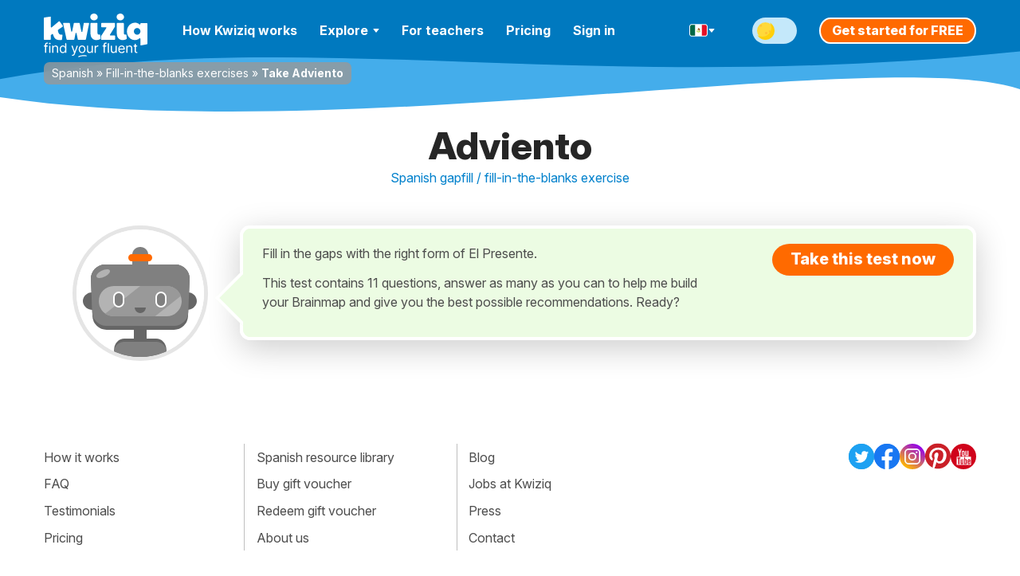

--- FILE ---
content_type: text/javascript
request_url: https://cdnes.kwiziq.com/js/dist/JsSite.404cecd0.js
body_size: 61011
content:
!function(){var t={VERSION:"2.3.5",Result:{SUCCEEDED:1,NOTRANSITION:2,CANCELLED:3,PENDING:4},Error:{INVALID_TRANSITION:100,PENDING_TRANSITION:200,INVALID_CALLBACK:300},WILDCARD:"*",ASYNC:"async",create:function(e,i){var n="string"==typeof e.initial?{state:e.initial}:e.initial,s=e.terminal||e.final,a=i||e.target||{},o=e.events||[],r=e.callbacks||{},l={},c={},u=function(e){var i=e.from instanceof Array?e.from:e.from?[e.from]:[t.WILDCARD];l[e.name]=l[e.name]||{};for(var n=0;n<i.length;n++)c[i[n]]=c[i[n]]||[],c[i[n]].push(e.name),l[e.name][i[n]]=e.to||i[n]};n&&(n.event=n.event||"startup",u({name:n.event,from:"none",to:n.state}));for(var d=0;d<o.length;d++)u(o[d]);for(var h in l)l.hasOwnProperty(h)&&(a[h]=t.buildEvent(h,l[h]));for(var h in r)r.hasOwnProperty(h)&&(a[h]=r[h]);return a.current="none",a.is=function(t){return t instanceof Array?t.indexOf(this.current)>=0:this.current===t},a.can=function(e){return!this.transition&&(l[e].hasOwnProperty(this.current)||l[e].hasOwnProperty(t.WILDCARD))},a.cannot=function(t){return!this.can(t)},a.transitions=function(){return c[this.current]},a.isFinished=function(){return this.is(s)},a.error=e.error||function(t,e,i,n,s,a,o){throw o||a},n&&!n.defer&&a[n.event](),a},doCallback:function(e,i,n,s,a,o){if(i)try{return i.apply(e,[n,s,a].concat(o))}catch(i){return e.error(n,s,a,o,t.Error.INVALID_CALLBACK,"an exception occurred in a caller-provided callback function",i)}},beforeAnyEvent:function(e,i,n,s,a){return t.doCallback(e,e.onbeforeevent,i,n,s,a)},afterAnyEvent:function(e,i,n,s,a){return t.doCallback(e,e.onafterevent||e.onevent,i,n,s,a)},leaveAnyState:function(e,i,n,s,a){return t.doCallback(e,e.onleavestate,i,n,s,a)},enterAnyState:function(e,i,n,s,a){return t.doCallback(e,e.onenterstate||e.onstate,i,n,s,a)},changeState:function(e,i,n,s,a){return t.doCallback(e,e.onchangestate,i,n,s,a)},beforeThisEvent:function(e,i,n,s,a){return t.doCallback(e,e["onbefore"+i],i,n,s,a)},afterThisEvent:function(e,i,n,s,a){return t.doCallback(e,e["onafter"+i]||e["on"+i],i,n,s,a)},leaveThisState:function(e,i,n,s,a){return t.doCallback(e,e["onleave"+n],i,n,s,a)},enterThisState:function(e,i,n,s,a){return t.doCallback(e,e["onenter"+s]||e["on"+s],i,n,s,a)},beforeEvent:function(e,i,n,s,a){if(!1===t.beforeThisEvent(e,i,n,s,a)||!1===t.beforeAnyEvent(e,i,n,s,a))return!1},afterEvent:function(e,i,n,s,a){t.afterThisEvent(e,i,n,s,a),t.afterAnyEvent(e,i,n,s,a)},leaveState:function(e,i,n,s,a){var o=t.leaveThisState(e,i,n,s,a),r=t.leaveAnyState(e,i,n,s,a);return!1!==o&&!1!==r&&(t.ASYNC===o||t.ASYNC===r?t.ASYNC:void 0)},enterState:function(e,i,n,s,a){t.enterThisState(e,i,n,s,a),t.enterAnyState(e,i,n,s,a)},buildEvent:function(e,i){return function(){var n=this.current,s=i[n]||i[t.WILDCARD]||n,a=Array.prototype.slice.call(arguments);if(this.transition)return this.error(e,n,s,a,t.Error.PENDING_TRANSITION,"event "+e+" inappropriate because previous transition did not complete");if(this.cannot(e))return this.error(e,n,s,a,t.Error.INVALID_TRANSITION,"event "+e+" inappropriate in current state "+this.current);if(!1===t.beforeEvent(this,e,n,s,a))return t.Result.CANCELLED;if(n===s)return t.afterEvent(this,e,n,s,a),t.Result.NOTRANSITION;var o=this;this.transition=function(){return o.transition=null,o.current=s,t.enterState(o,e,n,s,a),t.changeState(o,e,n,s,a),t.afterEvent(o,e,n,s,a),t.Result.SUCCEEDED},this.transition.cancel=function(){o.transition=null,t.afterEvent(o,e,n,s,a)};var r=t.leaveState(this,e,n,s,a);return!1===r?(this.transition=null,t.Result.CANCELLED):t.ASYNC===r?t.Result.PENDING:this.transition?this.transition():void 0}}};"undefined"!=typeof exports?("undefined"!=typeof module&&module.exports&&(exports=module.exports=t),exports.StateMachine=t):"function"==typeof define&&define.amd?define((function(e){return t})):"undefined"!=typeof window?window.StateMachine=t:"undefined"!=typeof self&&(self.StateMachine=t)}(),function(t){t.jnotify=function(t,e,i){return new c(t,e,i)},t.jnotify.version="1.1.00";var e,i,n,s=[],a=0,o=!1,r=!1,l={type:"",delay:2e3,sticky:!1,closeLabel:"&times;",showClose:!0,fadeSpeed:1e3,slideSpeed:250,classContainer:"jnotify-container",classNotification:"jnotify-notification",classBackground:"jnotify-background",classClose:"jnotify-close",classMessage:"jnotify-message",init:null,create:null,beforeRemove:null,remove:null,transition:null};function c(i,n){var o=this,r=typeof n;function c(i){var s='<div class="'+n.classNotification+(n.type.length?" "+n.classNotification+"-"+n.type:"")+'"><div class="'+n.classBackground+'"></div>'+(n.sticky&&n.showClose?'<a class="'+n.classClose+'">'+n.closeLabel+"</a>":"")+'<div class="'+n.classMessage+'"><div>'+i+"</div></div></div>";a++;var r=t(s);return n.sticky&&r.find("a."+n.classClose).bind("click.jnotify",(function(){o.remove()})),t.isFunction(n.create)&&n.create.apply(o,[r]),r.appendTo(e)}n="number"==r?t.extend({},l,{delay:n}):"boolean"==r?t.extend({},l,{sticky:!0}):"string"==r?t.extend({},l,{type:n,delay:arguments.length>2&&"number"==typeof arguments[2]?arguments[2]:l.delay,sticky:arguments.length>2&&"boolean"==typeof arguments[2]?arguments[2]:l.sticky}):t.extend({},l,n),this.options=n,e||(e=t('<div class="'+l.classContainer+'" />').appendTo("body"),t.isFunction(n.init)&&n.init.apply(o,[e])),this.remove=function(e){var i=u.find("."+n.classMessage),s=i.parent(),r=a--;function l(){s.remove(),t.isFunction(e)&&e.apply(o,[i]),t.isFunction(n.remove)&&n.remove.apply(o,[i])}t.isFunction(n.beforeRemove)&&n.beforeRemove.apply(o,[i]),t.isFunction(n.transition)?n.transition.apply(o,[s,i,r,l,n]):(i.fadeTo(n.fadeSpeed,.01,(function(){r<=1?l():s.slideUp(n.slideSpeed,l)})),a<=0&&s.fadeOut(n.fadeSpeed))};var u=c(i);return n.sticky||(s.push(this),t.jnotify.play()),this}t.jnotify.setup=function(e){l=t.extend({},l,e)},t.jnotify.play=function(e,a){if(!(o&&!0!==e||0==s.length)){o=!0;var l=s.shift();n=l;var c=arguments.length>=2?parseInt(a,10):l.options.delay;i=setTimeout((function(){i=0,l.remove((function(){0==s.length?o=!1:r||t.jnotify.play(!0)}))}),c)}},t.jnotify.pause=function(){clearTimeout(i),i&&s.unshift(n),r=o=!0},t.jnotify.resume=function(){r=!1,t.jnotify.play(!0,0)}}(jQuery),function(t){"use strict";"function"==typeof define&&define.amd?define(["jquery","jquery-ui/ui/widget"],t):"object"==typeof exports?t(require("jquery"),require("./vendor/jquery.ui.widget")):t(window.jQuery)}((function(t){"use strict";function e(e){var i="dragover"===e;return function(n){n.dataTransfer=n.originalEvent&&n.originalEvent.dataTransfer;var s=n.dataTransfer;s&&-1!==t.inArray("Files",s.types)&&!1!==this._trigger(e,t.Event(e,{delegatedEvent:n}))&&(n.preventDefault(),i&&(s.dropEffect="copy"))}}t.support.fileInput=!(new RegExp("(Android (1\\.[0156]|2\\.[01]))|(Windows Phone (OS 7|8\\.0))|(XBLWP)|(ZuneWP)|(WPDesktop)|(w(eb)?OSBrowser)|(webOS)|(Kindle/(1\\.0|2\\.[05]|3\\.0))").test(window.navigator.userAgent)||t('<input type="file"/>').prop("disabled")),t.support.xhrFileUpload=!(!window.ProgressEvent||!window.FileReader),t.support.xhrFormDataFileUpload=!!window.FormData,t.support.blobSlice=window.Blob&&(Blob.prototype.slice||Blob.prototype.webkitSlice||Blob.prototype.mozSlice),t.widget("blueimp.fileupload",{options:{dropZone:t(document),pasteZone:void 0,fileInput:void 0,replaceFileInput:!0,paramName:void 0,singleFileUploads:!0,limitMultiFileUploads:void 0,limitMultiFileUploadSize:void 0,limitMultiFileUploadSizeOverhead:512,sequentialUploads:!1,limitConcurrentUploads:void 0,forceIframeTransport:!1,redirect:void 0,redirectParamName:void 0,postMessage:void 0,multipart:!0,maxChunkSize:void 0,uploadedBytes:void 0,recalculateProgress:!0,progressInterval:100,bitrateInterval:500,autoUpload:!0,messages:{uploadedBytes:"Uploaded bytes exceed file size"},i18n:function(e,i){return e=this.messages[e]||e.toString(),i&&t.each(i,(function(t,i){e=e.replace("{"+t+"}",i)})),e},formData:function(t){return t.serializeArray()},add:function(e,i){if(e.isDefaultPrevented())return!1;(i.autoUpload||!1!==i.autoUpload&&t(this).fileupload("option","autoUpload"))&&i.process().done((function(){i.submit()}))},processData:!1,contentType:!1,cache:!1,timeout:0},_specialOptions:["fileInput","dropZone","pasteZone","multipart","forceIframeTransport"],_blobSlice:t.support.blobSlice&&function(){var t=this.slice||this.webkitSlice||this.mozSlice;return t.apply(this,arguments)},_BitrateTimer:function(){this.timestamp=Date.now?Date.now():(new Date).getTime(),this.loaded=0,this.bitrate=0,this.getBitrate=function(t,e,i){var n=t-this.timestamp;return(!this.bitrate||!i||n>i)&&(this.bitrate=(e-this.loaded)*(1e3/n)*8,this.loaded=e,this.timestamp=t),this.bitrate}},_isXHRUpload:function(e){return!e.forceIframeTransport&&(!e.multipart&&t.support.xhrFileUpload||t.support.xhrFormDataFileUpload)},_getFormData:function(e){var i;return"function"===t.type(e.formData)?e.formData(e.form):t.isArray(e.formData)?e.formData:"object"===t.type(e.formData)?(i=[],t.each(e.formData,(function(t,e){i.push({name:t,value:e})})),i):[]},_getTotal:function(e){var i=0;return t.each(e,(function(t,e){i+=e.size||1})),i},_initProgressObject:function(e){var i={loaded:0,total:0,bitrate:0};e._progress?t.extend(e._progress,i):e._progress=i},_initResponseObject:function(t){var e;if(t._response)for(e in t._response)t._response.hasOwnProperty(e)&&delete t._response[e];else t._response={}},_onProgress:function(e,i){if(e.lengthComputable){var n,s=Date.now?Date.now():(new Date).getTime();if(i._time&&i.progressInterval&&s-i._time<i.progressInterval&&e.loaded!==e.total)return;i._time=s,n=Math.floor(e.loaded/e.total*(i.chunkSize||i._progress.total))+(i.uploadedBytes||0),this._progress.loaded+=n-i._progress.loaded,this._progress.bitrate=this._bitrateTimer.getBitrate(s,this._progress.loaded,i.bitrateInterval),i._progress.loaded=i.loaded=n,i._progress.bitrate=i.bitrate=i._bitrateTimer.getBitrate(s,n,i.bitrateInterval),this._trigger("progress",t.Event("progress",{delegatedEvent:e}),i),this._trigger("progressall",t.Event("progressall",{delegatedEvent:e}),this._progress)}},_initProgressListener:function(e){var i=this,n=e.xhr?e.xhr():t.ajaxSettings.xhr();n.upload&&(t(n.upload).bind("progress",(function(t){var n=t.originalEvent;t.lengthComputable=n.lengthComputable,t.loaded=n.loaded,t.total=n.total,i._onProgress(t,e)})),e.xhr=function(){return n})},_isInstanceOf:function(t,e){return Object.prototype.toString.call(e)==="[object "+t+"]"},_initXHRData:function(e){var i,n=this,s=e.files[0],a=e.multipart||!t.support.xhrFileUpload,o="array"===t.type(e.paramName)?e.paramName[0]:e.paramName;e.headers=t.extend({},e.headers),e.contentRange&&(e.headers["Content-Range"]=e.contentRange),a&&!e.blob&&this._isInstanceOf("File",s)||(e.headers["Content-Disposition"]='attachment; filename="'+encodeURI(s.uploadName||s.name)+'"'),a?t.support.xhrFormDataFileUpload&&(e.postMessage?(i=this._getFormData(e),e.blob?i.push({name:o,value:e.blob}):t.each(e.files,(function(n,s){i.push({name:"array"===t.type(e.paramName)&&e.paramName[n]||o,value:s})}))):(n._isInstanceOf("FormData",e.formData)?i=e.formData:(i=new FormData,t.each(this._getFormData(e),(function(t,e){i.append(e.name,e.value)}))),e.blob?i.append(o,e.blob,s.uploadName||s.name):t.each(e.files,(function(s,a){(n._isInstanceOf("File",a)||n._isInstanceOf("Blob",a))&&i.append("array"===t.type(e.paramName)&&e.paramName[s]||o,a,a.uploadName||a.name)}))),e.data=i):(e.contentType=s.type||"application/octet-stream",e.data=e.blob||s),e.blob=null},_initIframeSettings:function(e){var i=t("<a></a>").prop("href",e.url).prop("host");e.dataType="iframe "+(e.dataType||""),e.formData=this._getFormData(e),e.redirect&&i&&i!==location.host&&e.formData.push({name:e.redirectParamName||"redirect",value:e.redirect})},_initDataSettings:function(t){this._isXHRUpload(t)?(this._chunkedUpload(t,!0)||(t.data||this._initXHRData(t),this._initProgressListener(t)),t.postMessage&&(t.dataType="postmessage "+(t.dataType||""))):this._initIframeSettings(t)},_getParamName:function(e){var i=t(e.fileInput),n=e.paramName;return n?t.isArray(n)||(n=[n]):(n=[],i.each((function(){for(var e=t(this),i=e.prop("name")||"files[]",s=(e.prop("files")||[1]).length;s;)n.push(i),s-=1})),n.length||(n=[i.prop("name")||"files[]"])),n},_initFormSettings:function(e){e.form&&e.form.length||(e.form=t(e.fileInput.prop("form")),e.form.length||(e.form=t(this.options.fileInput.prop("form")))),e.paramName=this._getParamName(e),e.url||(e.url=e.form.prop("action")||location.href),e.type=(e.type||"string"===t.type(e.form.prop("method"))&&e.form.prop("method")||"").toUpperCase(),"POST"!==e.type&&"PUT"!==e.type&&"PATCH"!==e.type&&(e.type="POST"),e.formAcceptCharset||(e.formAcceptCharset=e.form.attr("accept-charset"))},_getAJAXSettings:function(e){var i=t.extend({},this.options,e);return this._initFormSettings(i),this._initDataSettings(i),i},_getDeferredState:function(t){return t.state?t.state():t.isResolved()?"resolved":t.isRejected()?"rejected":"pending"},_enhancePromise:function(t){return t.success=t.done,t.error=t.fail,t.complete=t.always,t},_getXHRPromise:function(e,i,n){var s=t.Deferred(),a=s.promise();return i=i||this.options.context||a,!0===e?s.resolveWith(i,n):!1===e&&s.rejectWith(i,n),a.abort=s.promise,this._enhancePromise(a)},_addConvenienceMethods:function(e,i){var n=this,s=function(e){return t.Deferred().resolveWith(n,e).promise()};i.process=function(e,a){return(e||a)&&(i._processQueue=this._processQueue=(this._processQueue||s([this])).then((function(){return i.errorThrown?t.Deferred().rejectWith(n,[i]).promise():s(arguments)})).then(e,a)),this._processQueue||s([this])},i.submit=function(){return"pending"!==this.state()&&(i.jqXHR=this.jqXHR=!1!==n._trigger("submit",t.Event("submit",{delegatedEvent:e}),this)&&n._onSend(e,this)),this.jqXHR||n._getXHRPromise()},i.abort=function(){return this.jqXHR?this.jqXHR.abort():(this.errorThrown="abort",n._trigger("fail",null,this),n._getXHRPromise(!1))},i.state=function(){return this.jqXHR?n._getDeferredState(this.jqXHR):this._processQueue?n._getDeferredState(this._processQueue):void 0},i.processing=function(){return!this.jqXHR&&this._processQueue&&"pending"===n._getDeferredState(this._processQueue)},i.progress=function(){return this._progress},i.response=function(){return this._response}},_getUploadedBytes:function(t){var e=t.getResponseHeader("Range"),i=e&&e.split("-"),n=i&&i.length>1&&parseInt(i[1],10);return n&&n+1},_chunkedUpload:function(e,i){e.uploadedBytes=e.uploadedBytes||0;var n,s,a=this,o=e.files[0],r=o.size,l=e.uploadedBytes,c=e.maxChunkSize||r,u=this._blobSlice,d=t.Deferred(),h=d.promise();return!(!(this._isXHRUpload(e)&&u&&(l||("function"===t.type(c)?c(e):c)<r))||e.data)&&(!!i||(l>=r?(o.error=e.i18n("uploadedBytes"),this._getXHRPromise(!1,e.context,[null,"error",o.error])):(s=function(){var i=t.extend({},e),h=i._progress.loaded;i.blob=u.call(o,l,l+("function"===t.type(c)?c(i):c),o.type),i.chunkSize=i.blob.size,i.contentRange="bytes "+l+"-"+(l+i.chunkSize-1)+"/"+r,a._initXHRData(i),a._initProgressListener(i),n=(!1!==a._trigger("chunksend",null,i)&&t.ajax(i)||a._getXHRPromise(!1,i.context)).done((function(n,o,c){l=a._getUploadedBytes(c)||l+i.chunkSize,h+i.chunkSize-i._progress.loaded&&a._onProgress(t.Event("progress",{lengthComputable:!0,loaded:l-i.uploadedBytes,total:l-i.uploadedBytes}),i),e.uploadedBytes=i.uploadedBytes=l,i.result=n,i.textStatus=o,i.jqXHR=c,a._trigger("chunkdone",null,i),a._trigger("chunkalways",null,i),l<r?s():d.resolveWith(i.context,[n,o,c])})).fail((function(t,e,n){i.jqXHR=t,i.textStatus=e,i.errorThrown=n,a._trigger("chunkfail",null,i),a._trigger("chunkalways",null,i),d.rejectWith(i.context,[t,e,n])}))},this._enhancePromise(h),h.abort=function(){return n.abort()},s(),h)))},_beforeSend:function(t,e){0===this._active&&(this._trigger("start"),this._bitrateTimer=new this._BitrateTimer,this._progress.loaded=this._progress.total=0,this._progress.bitrate=0),this._initResponseObject(e),this._initProgressObject(e),e._progress.loaded=e.loaded=e.uploadedBytes||0,e._progress.total=e.total=this._getTotal(e.files)||1,e._progress.bitrate=e.bitrate=0,this._active+=1,this._progress.loaded+=e.loaded,this._progress.total+=e.total},_onDone:function(e,i,n,s){var a=s._progress.total,o=s._response;s._progress.loaded<a&&this._onProgress(t.Event("progress",{lengthComputable:!0,loaded:a,total:a}),s),o.result=s.result=e,o.textStatus=s.textStatus=i,o.jqXHR=s.jqXHR=n,this._trigger("done",null,s)},_onFail:function(t,e,i,n){var s=n._response;n.recalculateProgress&&(this._progress.loaded-=n._progress.loaded,this._progress.total-=n._progress.total),s.jqXHR=n.jqXHR=t,s.textStatus=n.textStatus=e,s.errorThrown=n.errorThrown=i,this._trigger("fail",null,n)},_onAlways:function(t,e,i,n){this._trigger("always",null,n)},_onSend:function(e,i){i.submit||this._addConvenienceMethods(e,i);var n,s,a,o,r=this,l=r._getAJAXSettings(i),c=function(){return r._sending+=1,l._bitrateTimer=new r._BitrateTimer,n=n||((s||!1===r._trigger("send",t.Event("send",{delegatedEvent:e}),l))&&r._getXHRPromise(!1,l.context,s)||r._chunkedUpload(l)||t.ajax(l)).done((function(t,e,i){r._onDone(t,e,i,l)})).fail((function(t,e,i){r._onFail(t,e,i,l)})).always((function(t,e,i){if(r._onAlways(t,e,i,l),r._sending-=1,r._active-=1,l.limitConcurrentUploads&&l.limitConcurrentUploads>r._sending)for(var n=r._slots.shift();n;){if("pending"===r._getDeferredState(n)){n.resolve();break}n=r._slots.shift()}0===r._active&&r._trigger("stop")}))};return this._beforeSend(e,l),this.options.sequentialUploads||this.options.limitConcurrentUploads&&this.options.limitConcurrentUploads<=this._sending?(this.options.limitConcurrentUploads>1?(a=t.Deferred(),this._slots.push(a),o=a.then(c)):(this._sequence=this._sequence.then(c,c),o=this._sequence),o.abort=function(){return s=[void 0,"abort","abort"],n?n.abort():(a&&a.rejectWith(l.context,s),c())},this._enhancePromise(o)):c()},_onAdd:function(e,i){var n,s,a,o,r=this,l=!0,c=t.extend({},this.options,i),u=i.files,d=u.length,h=c.limitMultiFileUploads,p=c.limitMultiFileUploadSize,f=c.limitMultiFileUploadSizeOverhead,m=0,v=this._getParamName(c),g=0;if(!d)return!1;if(p&&void 0===u[0].size&&(p=void 0),(c.singleFileUploads||h||p)&&this._isXHRUpload(c))if(c.singleFileUploads||p||!h)if(!c.singleFileUploads&&p)for(a=[],n=[],o=0;o<d;o+=1)m+=u[o].size+f,(o+1===d||m+u[o+1].size+f>p||h&&o+1-g>=h)&&(a.push(u.slice(g,o+1)),(s=v.slice(g,o+1)).length||(s=v),n.push(s),g=o+1,m=0);else n=v;else for(a=[],n=[],o=0;o<d;o+=h)a.push(u.slice(o,o+h)),(s=v.slice(o,o+h)).length||(s=v),n.push(s);else a=[u],n=[v];return i.originalFiles=u,t.each(a||u,(function(s,o){var c=t.extend({},i);return c.files=a?o:[o],c.paramName=n[s],r._initResponseObject(c),r._initProgressObject(c),r._addConvenienceMethods(e,c),l=r._trigger("add",t.Event("add",{delegatedEvent:e}),c)})),l},_replaceFileInput:function(e){var i=e.fileInput,n=i.clone(!0),s=i.is(document.activeElement);e.fileInputClone=n,t("<form></form>").append(n)[0].reset(),i.after(n).detach(),s&&n.focus(),t.cleanData(i.unbind("remove")),this.options.fileInput=this.options.fileInput.map((function(t,e){return e===i[0]?n[0]:e})),i[0]===this.element[0]&&(this.element=n)},_handleFileTreeEntry:function(e,i){var n,s=this,a=t.Deferred(),o=[],r=function(t){t&&!t.entry&&(t.entry=e),a.resolve([t])},l=function(){n.readEntries((function(t){t.length?(o=o.concat(t),l()):function(t){s._handleFileTreeEntries(t,i+e.name+"/").done((function(t){a.resolve(t)})).fail(r)}(o)}),r)};return i=i||"",e.isFile?e._file?(e._file.relativePath=i,a.resolve(e._file)):e.file((function(t){t.relativePath=i,a.resolve(t)}),r):e.isDirectory?(n=e.createReader(),l()):a.resolve([]),a.promise()},_handleFileTreeEntries:function(e,i){var n=this;return t.when.apply(t,t.map(e,(function(t){return n._handleFileTreeEntry(t,i)}))).then((function(){return Array.prototype.concat.apply([],arguments)}))},_getDroppedFiles:function(e){var i=(e=e||{}).items;return i&&i.length&&(i[0].webkitGetAsEntry||i[0].getAsEntry)?this._handleFileTreeEntries(t.map(i,(function(t){var e;return t.webkitGetAsEntry?((e=t.webkitGetAsEntry())&&(e._file=t.getAsFile()),e):t.getAsEntry()}))):t.Deferred().resolve(t.makeArray(e.files)).promise()},_getSingleFileInputFiles:function(e){var i,n,s=(e=t(e)).prop("webkitEntries")||e.prop("entries");if(s&&s.length)return this._handleFileTreeEntries(s);if((i=t.makeArray(e.prop("files"))).length)void 0===i[0].name&&i[0].fileName&&t.each(i,(function(t,e){e.name=e.fileName,e.size=e.fileSize}));else{if(!(n=e.prop("value")))return t.Deferred().resolve([]).promise();i=[{name:n.replace(/^.*\\/,"")}]}return t.Deferred().resolve(i).promise()},_getFileInputFiles:function(e){return e instanceof t&&1!==e.length?t.when.apply(t,t.map(e,this._getSingleFileInputFiles)).then((function(){return Array.prototype.concat.apply([],arguments)})):this._getSingleFileInputFiles(e)},_onChange:function(e){var i=this,n={fileInput:t(e.target),form:t(e.target.form)};this._getFileInputFiles(n.fileInput).always((function(s){n.files=s,i.options.replaceFileInput&&i._replaceFileInput(n),!1!==i._trigger("change",t.Event("change",{delegatedEvent:e}),n)&&i._onAdd(e,n)}))},_onPaste:function(e){var i=e.originalEvent&&e.originalEvent.clipboardData&&e.originalEvent.clipboardData.items,n={files:[]};i&&i.length&&(t.each(i,(function(t,e){var i=e.getAsFile&&e.getAsFile();i&&n.files.push(i)})),!1!==this._trigger("paste",t.Event("paste",{delegatedEvent:e}),n)&&this._onAdd(e,n))},_onDrop:function(e){e.dataTransfer=e.originalEvent&&e.originalEvent.dataTransfer;var i=this,n=e.dataTransfer,s={};n&&n.files&&n.files.length&&(e.preventDefault(),this._getDroppedFiles(n).always((function(n){s.files=n,!1!==i._trigger("drop",t.Event("drop",{delegatedEvent:e}),s)&&i._onAdd(e,s)})))},_onDragOver:e("dragover"),_onDragEnter:e("dragenter"),_onDragLeave:e("dragleave"),_initEventHandlers:function(){this._isXHRUpload(this.options)&&(this._on(this.options.dropZone,{dragover:this._onDragOver,drop:this._onDrop,dragenter:this._onDragEnter,dragleave:this._onDragLeave}),this._on(this.options.pasteZone,{paste:this._onPaste})),t.support.fileInput&&this._on(this.options.fileInput,{change:this._onChange})},_destroyEventHandlers:function(){this._off(this.options.dropZone,"dragenter dragleave dragover drop"),this._off(this.options.pasteZone,"paste"),this._off(this.options.fileInput,"change")},_destroy:function(){this._destroyEventHandlers()},_setOption:function(e,i){var n=-1!==t.inArray(e,this._specialOptions);n&&this._destroyEventHandlers(),this._super(e,i),n&&(this._initSpecialOptions(),this._initEventHandlers())},_initSpecialOptions:function(){var e=this.options;void 0===e.fileInput?e.fileInput=this.element.is('input[type="file"]')?this.element:this.element.find('input[type="file"]'):e.fileInput instanceof t||(e.fileInput=t(e.fileInput)),e.dropZone instanceof t||(e.dropZone=t(e.dropZone)),e.pasteZone instanceof t||(e.pasteZone=t(e.pasteZone))},_getRegExp:function(t){var e=t.split("/"),i=e.pop();return e.shift(),new RegExp(e.join("/"),i)},_isRegExpOption:function(e,i){return"url"!==e&&"string"===t.type(i)&&/^\/.*\/[igm]{0,3}$/.test(i)},_initDataAttributes:function(){var e=this,i=this.options,n=this.element.data();t.each(this.element[0].attributes,(function(t,s){var a,o=s.name.toLowerCase();/^data-/.test(o)&&(o=o.slice(5).replace(/-[a-z]/g,(function(t){return t.charAt(1).toUpperCase()})),a=n[o],e._isRegExpOption(o,a)&&(a=e._getRegExp(a)),i[o]=a)}))},_create:function(){this._initDataAttributes(),this._initSpecialOptions(),this._slots=[],this._sequence=this._getXHRPromise(!0),this._sending=this._active=0,this._initProgressObject(this),this._initEventHandlers()},active:function(){return this._active},progress:function(){return this._progress},add:function(e){var i=this;e&&!this.options.disabled&&(e.fileInput&&!e.files?this._getFileInputFiles(e.fileInput).always((function(t){e.files=t,i._onAdd(null,e)})):(e.files=t.makeArray(e.files),this._onAdd(null,e)))},send:function(e){if(e&&!this.options.disabled){if(e.fileInput&&!e.files){var i,n,s=this,a=t.Deferred(),o=a.promise();return o.abort=function(){return n=!0,i?i.abort():(a.reject(null,"abort","abort"),o)},this._getFileInputFiles(e.fileInput).always((function(t){n||(t.length?(e.files=t,(i=s._onSend(null,e)).then((function(t,e,i){a.resolve(t,e,i)}),(function(t,e,i){a.reject(t,e,i)}))):a.reject())})),this._enhancePromise(o)}if(e.files=t.makeArray(e.files),e.files.length)return this._onSend(null,e)}return this._getXHRPromise(!1,e&&e.context)}})})),function(t){t.Jcrop=function(e,i){var n,s=t.extend({},t.Jcrop.defaults),a=navigator.userAgent.toLowerCase(),o=/msie/.test(a),r=/msie [1-6]\./.test(a);function l(t){return Math.round(t)+"px"}function c(t){return s.baseClass+"-"+t}function u(e){var i=t(e).offset();return[i.left,i.top]}function d(t){return[t.pageX-n[0],t.pageY-n[1]]}function h(e){"object"!=typeof e&&(e={}),s=t.extend(s,e),t.each(["onChange","onSelect","onRelease","onDblClick"],(function(t,e){"function"!=typeof s[e]&&(s[e]=function(){})}))}function p(t,e,i){if(n=u(S),Y.setCursor("move"===t?t:t+"-resize"),"move"===t)return Y.activateHandlers(function(t){var e=t;return J.watchKeys(),function(t){V.moveOffset([t[0]-e[0],t[1]-e[1]]),e=t,X.update()}}(e),y,i);var a=V.getFixed(),o=f(t),r=V.getCorner(f(o));V.setPressed(V.getCorner(o)),V.setCurrent(r),Y.activateHandlers(function(t,e){return function(i){if(s.aspectRatio)switch(t){case"e":case"w":i[1]=e.y+1;break;case"n":case"s":i[0]=e.x+1}else switch(t){case"e":case"w":i[1]=e.y2;break;case"n":case"s":i[0]=e.x2}V.setCurrent(i),X.update()}}(t,a),y,i)}function f(t){switch(t){case"n":return"sw";case"s":case"e":return"nw";case"w":return"ne";case"ne":return"sw";case"nw":return"se";case"se":return"nw";case"sw":return"ne"}}function m(t){return function(e){return!s.disabled&&(!("move"===t&&!s.allowMove)&&(n=u(S),L=!0,p(t,d(e)),e.stopPropagation(),e.preventDefault(),!1))}}function v(t,e,i){var n=t.width(),s=t.height();n>e&&e>0&&(n=e,s=e/t.width()*t.height()),s>i&&i>0&&(s=i,n=i/t.height()*t.width()),E=t.width()/n,O=t.height()/s,t.width(n).height(s)}function g(t){return{x:t.x*E,y:t.y*O,x2:t.x2*E,y2:t.y2*O,w:t.w*E,h:t.h*O}}function y(t){var e=V.getFixed();e.w>s.minSelect[0]&&e.h>s.minSelect[1]?(X.enableHandles(),X.done()):X.release(),Y.setCursor(s.allowSelect?"crosshair":"default")}function b(t){if(s.disabled)return!1;if(!s.allowSelect)return!1;L=!0,n=u(S),X.disableHandles(),Y.setCursor("crosshair");var e=d(t);return V.setPressed(e),X.update(),Y.activateHandlers(w,y,"touch"===t.type.substring(0,5)),J.watchKeys(),t.stopPropagation(),t.preventDefault(),!1}function w(t){V.setCurrent(t),X.update()}function $(){var e=t("<div></div>").addClass(c("tracker"));return o&&e.css({opacity:0,backgroundColor:"white"}),e}"object"!=typeof e&&(e=t(e)[0]),"object"!=typeof i&&(i={}),h(i);var k={border:"none",visibility:"visible",margin:0,padding:0,position:"absolute",top:0,left:0},x=t(e),C=!0;if("IMG"==e.tagName){if(0!=x[0].width&&0!=x[0].height)x.width(x[0].width),x.height(x[0].height);else{var _=new Image;_.src=x[0].src,x.width(_.width),x.height(_.height)}var S=x.clone().removeAttr("id").css(k).show();S.width(x.width()),S.height(x.height()),x.after(S).hide()}else S=x.css(k).show(),C=!1,null===s.shade&&(s.shade=!0);v(S,s.boxWidth,s.boxHeight);var q=S.width(),z=S.height(),F=t("<div />").width(q).height(z).addClass(c("holder")).css({position:"relative",backgroundColor:s.bgColor}).insertAfter(x).append(S);s.addClass&&F.addClass(s.addClass);var D=t("<div />"),A=t("<div />").width("100%").height("100%").css({zIndex:310,position:"absolute",overflow:"hidden"}),T=t("<div />").width("100%").height("100%").css("zIndex",320),j=t("<div />").css({position:"absolute",zIndex:600}).dblclick((function(){var t=V.getFixed();s.onDblClick.call(st,t)})).insertBefore(S).append(A,T);C&&(D=t("<img />").attr("src",S.attr("src")).css(k).width(q).height(z),A.append(D)),r&&j.css({overflowY:"hidden"});var K,P,R,I,E,O,L,N,M=s.boundary,H=$().width(q+2*M).height(z+2*M).css({position:"absolute",top:l(-M),left:l(-M),zIndex:290}).mousedown(b),U=s.bgColor,Q=s.bgOpacity;n=u(S);var W=function(){function t(){var t,e={},i=["touchstart","touchmove","touchend"],n=document.createElement("div");try{for(t=0;t<i.length;t++){var s=i[t],a=(s="on"+s)in n;a||(n.setAttribute(s,"return;"),a="function"==typeof n[s]),e[i[t]]=a}return e.touchstart&&e.touchend&&e.touchmove}catch(t){return!1}}return{createDragger:function(t){return function(e){return!s.disabled&&(!("move"===t&&!s.allowMove)&&(n=u(S),L=!0,p(t,d(W.cfilter(e)),!0),e.stopPropagation(),e.preventDefault(),!1))}},newSelection:function(t){return b(W.cfilter(t))},cfilter:function(t){return t.pageX=t.originalEvent.changedTouches[0].pageX,t.pageY=t.originalEvent.changedTouches[0].pageY,t},isSupported:t,support:!0===s.touchSupport||!1===s.touchSupport?s.touchSupport:t()}}(),V=function(){var t,e,i=0,n=0,a=0,o=0;function r(){if(!s.aspectRatio)return function(){var t,e=a-i,s=o-n;K&&Math.abs(e)>K&&(a=e>0?i+K:i-K);P&&Math.abs(s)>P&&(o=s>0?n+P:n-P);I/O&&Math.abs(s)<I/O&&(o=s>0?n+I/O:n-I/O);R/E&&Math.abs(e)<R/E&&(a=e>0?i+R/E:i-R/E);i<0&&(a-=i,i-=i);n<0&&(o-=n,n-=n);a<0&&(i-=a,a-=a);o<0&&(n-=o,o-=o);a>q&&(i-=t=a-q,a-=t);o>z&&(n-=t=o-z,o-=t);i>q&&(o-=t=i-z,n-=t);n>z&&(o-=t=n-z,n-=t);return u(c(i,n,a,o))}();var t,e,r,l,d=s.aspectRatio,h=s.minSize[0]/E,p=s.maxSize[0]/E,f=s.maxSize[1]/O,m=a-i,v=o-n,g=Math.abs(m),y=Math.abs(v);return 0===p&&(p=10*q),0===f&&(f=10*z),g/y<d?(e=o,r=y*d,(t=m<0?i-r:r+i)<0?(t=0,l=Math.abs((t-i)/d),e=v<0?n-l:l+n):t>q&&(t=q,l=Math.abs((t-i)/d),e=v<0?n-l:l+n)):(t=a,l=g/d,(e=v<0?n-l:n+l)<0?(e=0,r=Math.abs((e-n)*d),t=m<0?i-r:r+i):e>z&&(e=z,r=Math.abs(e-n)*d,t=m<0?i-r:r+i)),t>i?(t-i<h?t=i+h:t-i>p&&(t=i+p),e=e>n?n+(t-i)/d:n-(t-i)/d):t<i&&(i-t<h?t=i-h:i-t>p&&(t=i-p),e=e>n?n+(i-t)/d:n-(i-t)/d),t<0?(i-=t,t=0):t>q&&(i-=t-q,t=q),e<0?(n-=e,e=0):e>z&&(n-=e-z,e=z),u(c(i,n,t,e))}function l(t){return t[0]<0&&(t[0]=0),t[1]<0&&(t[1]=0),t[0]>q&&(t[0]=q),t[1]>z&&(t[1]=z),[Math.round(t[0]),Math.round(t[1])]}function c(t,e,i,n){var s=t,a=i,o=e,r=n;return i<t&&(s=i,a=t),n<e&&(o=n,r=e),[s,o,a,r]}function u(t){return{x:t[0],y:t[1],x2:t[2],y2:t[3],w:t[2]-t[0],h:t[3]-t[1]}}return{flipCoords:c,setPressed:function(t){t=l(t),a=i=t[0],o=n=t[1]},setCurrent:function(i){i=l(i),t=i[0]-a,e=i[1]-o,a=i[0],o=i[1]},getOffset:function(){return[t,e]},moveOffset:function(t){var e=t[0],s=t[1];0>i+e&&(e-=e+i),0>n+s&&(s-=s+n),z<o+s&&(s+=z-(o+s)),q<a+e&&(e+=q-(a+e)),i+=e,a+=e,n+=s,o+=s},getCorner:function(t){var e=r();switch(t){case"ne":return[e.x2,e.y];case"nw":return[e.x,e.y];case"se":return[e.x2,e.y2];case"sw":return[e.x,e.y2]}},getFixed:r}}(),B=function(){var e=!1,i=t("<div />").css({position:"absolute",zIndex:240,opacity:0}),n={top:r(),left:r().height(z),right:r().height(z),bottom:r()};function a(){return o(V.getFixed())}function o(t){n.top.css({left:l(t.x),width:l(t.w),height:l(t.y)}),n.bottom.css({top:l(t.y2),left:l(t.x),width:l(t.w),height:l(z-t.y2)}),n.right.css({left:l(t.x2),width:l(q-t.x2)}),n.left.css({width:l(t.x)})}function r(){return t("<div />").css({position:"absolute",backgroundColor:s.shadeColor||s.bgColor}).appendTo(i)}function c(){e||(e=!0,i.insertBefore(S),a(),X.setBgOpacity(1,0,1),D.hide(),u(s.shadeColor||s.bgColor,1),X.isAwake()?h(s.bgOpacity,1):h(1,1))}function u(t,e){it(p(),t,e)}function d(){e&&(i.remove(),D.show(),e=!1,X.isAwake()?X.setBgOpacity(s.bgOpacity,1,1):(X.setBgOpacity(1,1,1),X.disableHandles()),it(F,0,1))}function h(t,n){e&&(s.bgFade&&!n?i.animate({opacity:1-t},{queue:!1,duration:s.fadeTime}):i.css({opacity:1-t}))}function p(){return i.children()}return{update:a,updateRaw:o,getShades:p,setBgColor:u,enable:c,disable:d,resize:function(t,e){n.left.css({height:l(e)}),n.right.css({height:l(e)})},refresh:function(){s.shade?c():d(),X.isAwake()&&h(s.bgOpacity)},opacity:h}}(),X=function(){var e,i=370,n={},a={},o={},r=!1;function u(e,i){var n=t("<div />").mousedown(m(e)).css({cursor:e+"-resize",position:"absolute",zIndex:i}).addClass("ord-"+e);return W.support&&n.bind("touchstart.jcrop",W.createDragger(e)),T.append(n),n}function d(){var t=V.getFixed();V.setPressed([t.x,t.y]),V.setCurrent([t.x2,t.y2]),h()}function h(t){if(e)return p(t)}function p(t){var i,n,a,o,r=V.getFixed();i=r.w,n=r.h,j.width(Math.round(i)).height(Math.round(n)),a=r.x,o=r.y,s.shade||D.css({top:l(-o),left:l(-a)}),j.css({top:l(o),left:l(a)}),s.shade&&B.updateRaw(r),e||function(){j.show(),s.shade?B.opacity(Q):f(Q,!0);e=!0}(),t?s.onSelect.call(st,g(r)):s.onChange.call(st,g(r))}function f(t,i,n){(e||i)&&(s.bgFade&&!n?S.animate({opacity:t},{queue:!1,duration:s.fadeTime}):S.css("opacity",t))}function v(){if(r=!0,s.allowResize)return T.show(),!0}function y(){r=!1,T.hide()}function b(t){t?(N=!0,y()):(N=!1,v())}s.dragEdges&&t.isArray(s.createDragbars)&&function(t){var e;for(e=0;e<t.length;e++)o[t[e]]=u(t[e],i++).addClass("jcrop-dragbar")}(s.createDragbars),t.isArray(s.createHandles)&&function(t){var e,n,o,r;for(e=0;e<t.length;e++)a[t[e]]=(n=t[e],o=void 0,r=void 0,o=s.handleSize,r=u(n,i++).css({opacity:s.handleOpacity}).addClass(c("handle")),o&&r.width(o).height(o),r)}(s.createHandles),s.drawBorders&&t.isArray(s.createBorders)&&function(e){var i,a,o,r;for(a=0;a<e.length;a++){switch(e[a]){case"n":i="hline";break;case"s":i="hline bottom";break;case"e":i="vline right";break;case"w":i="vline"}n[e[a]]=(o=i,r=void 0,r=t("<div />").css({position:"absolute",opacity:s.borderOpacity}).addClass(c(o)),A.append(r),r)}}(s.createBorders),t(document).bind("touchstart.jcrop-ios",(function(e){t(e.currentTarget).hasClass("jcrop-tracker")&&e.stopPropagation()}));var w=$().mousedown(m("move")).css({cursor:"move",position:"absolute",zIndex:360});return W.support&&w.bind("touchstart.jcrop",W.createDragger("move")),A.append(w),y(),{updateVisible:h,update:p,release:function(){y(),j.hide(),s.shade?B.opacity(1):f(1),e=!1,s.onRelease.call(st)},refresh:d,isAwake:function(){return e},setCursor:function(t){w.css("cursor",t)},enableHandles:v,enableOnly:function(){r=!0},showHandles:function(){r&&T.show()},disableHandles:y,animMode:b,setBgOpacity:f,done:function(){b(!1),d()}}}(),Y=function(){var e=function(){},i=function(){},n=s.trackDocument;function a(t){return e(d(t)),!1}function o(n){return n.preventDefault(),n.stopPropagation(),L&&(L=!1,i(d(n)),X.isAwake()&&s.onSelect.call(st,g(V.getFixed())),H.css({zIndex:290}),t(document).unbind(".jcrop"),e=function(){},i=function(){}),!1}function r(t){return e(d(W.cfilter(t))),!1}function l(t){return o(W.cfilter(t))}return n||H.mousemove(a).mouseup(o).mouseout(o),S.before(H),{activateHandlers:function(s,c,u){return L=!0,e=s,i=c,function(e){H.css({zIndex:450}),e?t(document).bind("touchmove.jcrop",r).bind("touchend.jcrop",l):n&&t(document).bind("mousemove.jcrop",a).bind("mouseup.jcrop",o)}(u),!1},setCursor:function(t){H.css("cursor",t)}}}(),J=function(){var e=t('<input type="radio" />').css({position:"fixed",left:"-120px",width:"12px"}).addClass("jcrop-keymgr"),i=t("<div />").css({position:"absolute",overflow:"hidden"}).append(e);function n(t,e,i){s.allowMove&&(V.moveOffset([e,i]),X.updateVisible(!0)),t.preventDefault(),t.stopPropagation()}return s.keySupport&&(e.keydown((function(t){if(t.ctrlKey||t.metaKey)return!0;var e=!!t.shiftKey?10:1;switch(t.keyCode){case 37:n(t,-e,0);break;case 39:n(t,e,0);break;case 38:n(t,0,-e);break;case 40:n(t,0,e);break;case 27:s.allowSelect&&X.release();break;case 9:return!0}return!1})).blur((function(t){e.hide()})),r||!s.fixedSupport?(e.css({position:"absolute",left:"-20px"}),i.append(e).insertBefore(S)):e.insertBefore(S)),{watchKeys:function(){s.keySupport&&(e.show(),e.focus())}}}();function Z(t){G([t[0]/E,t[1]/O,t[2]/E,t[3]/O]),s.onSelect.call(st,g(V.getFixed())),X.enableHandles()}function G(t){V.setPressed([t[0],t[1]]),V.setCurrent([t[2],t[3]]),X.update()}function tt(){s.disabled=!0,X.disableHandles(),X.setCursor("default"),Y.setCursor("default")}function et(){s.disabled=!1,nt()}function it(e,i,n){var a=i||s.bgColor;s.bgFade&&t.fx.step.hasOwnProperty("backgroundColor")&&s.fadeTime&&!n?e.animate({backgroundColor:a},{queue:!1,duration:s.fadeTime}):e.css("backgroundColor",a)}function nt(t){s.allowResize?t?X.enableOnly():X.enableHandles():X.disableHandles(),Y.setCursor(s.allowSelect?"crosshair":"default"),X.setCursor(s.allowMove?"move":"default"),s.hasOwnProperty("trueSize")&&(E=s.trueSize[0]/q,O=s.trueSize[1]/z),s.hasOwnProperty("setSelect")&&(Z(s.setSelect),X.done(),delete s.setSelect),B.refresh(),s.bgColor!=U&&(it(s.shade?B.getShades():F,s.shade&&s.shadeColor||s.bgColor),U=s.bgColor),Q!=s.bgOpacity&&(Q=s.bgOpacity,s.shade?B.refresh():X.setBgOpacity(Q)),K=s.maxSize[0]||0,P=s.maxSize[1]||0,R=s.minSize[0]||0,I=s.minSize[1]||0,s.hasOwnProperty("outerImage")&&(S.attr("src",s.outerImage),delete s.outerImage),X.refresh()}W.support&&H.bind("touchstart.jcrop",W.newSelection),T.hide(),nt(!0);var st={setImage:function(t,e){X.release(),tt();var i=new Image;i.onload=function(){var n=i.width,a=i.height,o=s.boxWidth,r=s.boxHeight;S.width(n).height(a),S.attr("src",t),D.attr("src",t),v(S,o,r),q=S.width(),z=S.height(),D.width(q).height(z),H.width(q+2*M).height(z+2*M),F.width(q).height(z),B.resize(q,z),et(),"function"==typeof e&&e.call(st)},i.src=t},animateTo:function(t,e){var i=t[0]/E,n=t[1]/O,a=t[2]/E,o=t[3]/O;if(!N){var r=V.flipCoords(i,n,a,o),l=V.getFixed(),c=[l.x,l.y,l.x2,l.y2],u=c,d=s.animationDelay,h=r[0]-c[0],p=r[1]-c[1],f=r[2]-c[2],m=r[3]-c[3],v=0,g=s.swingSpeed;i=u[0],n=u[1],a=u[2],o=u[3],X.animMode(!0);var y=function(){v+=(100-v)/g,u[0]=Math.round(i+v/100*h),u[1]=Math.round(n+v/100*p),u[2]=Math.round(a+v/100*f),u[3]=Math.round(o+v/100*m),v>=99.8&&(v=100),v<100?(G(u),b()):(X.done(),X.animMode(!1),"function"==typeof e&&e.call(st))};b()}function b(){window.setTimeout(y,d)}},setSelect:Z,setOptions:function(t){h(t),nt()},tellSelect:function(){return g(V.getFixed())},tellScaled:function(){return V.getFixed()},setClass:function(t){F.removeClass().addClass(c("holder")).addClass(t)},disable:tt,enable:et,cancel:function(){X.done(),Y.activateHandlers(null,null)},release:X.release,destroy:function(){F.remove(),x.show(),x.css("visibility","visible"),t(e).removeData("Jcrop")},focus:J.watchKeys,getBounds:function(){return[q*E,z*O]},getWidgetSize:function(){return[q,z]},getScaleFactor:function(){return[E,O]},getOptions:function(){return s},ui:{holder:F,selection:j}};return o&&F.bind("selectstart",(function(){return!1})),x.data("Jcrop",st),st},t.fn.Jcrop=function(e,i){var n;return this.each((function(){if(t(this).data("Jcrop")){if("api"===e)return t(this).data("Jcrop");t(this).data("Jcrop").setOptions(e)}else"IMG"==this.tagName?t.Jcrop.Loader(this,(function(){t(this).css({display:"block",visibility:"hidden"}),n=t.Jcrop(this,e),t.isFunction(i)&&i.call(n)})):(t(this).css({display:"block",visibility:"hidden"}),n=t.Jcrop(this,e),t.isFunction(i)&&i.call(n))})),this},t.Jcrop.Loader=function(e,i,n){var s=t(e),a=s[0];s.bind("load.jcloader",(function e(){a.complete?(s.unbind(".jcloader"),t.isFunction(i)&&i.call(a)):window.setTimeout(e,50)})).bind("error.jcloader",(function(e){s.unbind(".jcloader"),t.isFunction(n)&&n.call(a)})),a.complete&&t.isFunction(i)&&(s.unbind(".jcloader"),i.call(a))},t.Jcrop.defaults={allowSelect:!0,allowMove:!0,allowResize:!0,trackDocument:!0,baseClass:"jcrop",addClass:null,bgColor:"black",bgOpacity:.6,bgFade:!1,borderOpacity:.4,handleOpacity:.5,handleSize:null,aspectRatio:0,keySupport:!0,createHandles:["n","s","e","w","nw","ne","se","sw"],createDragbars:["n","s","e","w"],createBorders:["n","s","e","w"],drawBorders:!0,dragEdges:!0,fixedSupport:!0,touchSupport:null,shade:null,boxWidth:0,boxHeight:0,boundary:2,fadeTime:400,animationDelay:20,swingSpeed:3,minSelect:[0,0],maxSize:[0,0],minSize:[0,0],onChange:function(){},onSelect:function(){},onDblClick:function(){},onRelease:function(){}}}(jQuery),function(t){function e(){if(t.fn.ajaxSubmit.debug){var e="[jquery.form] "+Array.prototype.join.call(arguments,"");window.console&&window.console.log?window.console.log(e):window.opera&&window.opera.postError&&window.opera.postError(e)}}t.fn.ajaxSubmit=function(i){if(!this.length)return e("ajaxSubmit: skipping submit process - no element selected"),this;"function"==typeof i&&(i={success:i});var n=t.trim(this.attr("action"));n&&(n=(n.match(/^([^#]+)/)||[])[1]),n=n||window.location.href||"",i=t.extend(!0,{url:n,type:this.attr("method")||"GET",iframeSrc:/^https/i.test(window.location.href||"")?"javascript:false":"about:blank"},i);var s={};if(this.trigger("form-pre-serialize",[this,i,s]),s.veto)return e("ajaxSubmit: submit vetoed via form-pre-serialize trigger"),this;if(i.beforeSerialize&&!1===i.beforeSerialize(this,i))return e("ajaxSubmit: submit aborted via beforeSerialize callback"),this;var a,o,r=this.formToArray(i.semantic);if(i.data)for(a in i.extraData=i.data,i.data)if(i.data[a]instanceof Array)for(var l in i.data[a])r.push({name:a,value:i.data[a][l]});else o=i.data[a],o=t.isFunction(o)?o():o,r.push({name:a,value:o});if(i.beforeSubmit&&!1===i.beforeSubmit(r,this,i))return e("ajaxSubmit: submit aborted via beforeSubmit callback"),this;if(this.trigger("form-submit-validate",[r,this,i,s]),s.veto)return e("ajaxSubmit: submit vetoed via form-submit-validate trigger"),this;var c=t.param(r);"GET"==i.type.toUpperCase()?(i.url+=(i.url.indexOf("?")>=0?"&":"?")+c,i.data=null):i.data=c;var u=this,d=[];if(i.resetForm&&d.push((function(){u.resetForm()})),i.clearForm&&d.push((function(){u.clearForm()})),!i.dataType&&i.target){var h=i.success||function(){};d.push((function(e){var n=i.replaceTarget?"replaceWith":"html";t(i.target)[n](e).each(h,arguments)}))}else i.success&&d.push(i.success);i.success=function(t,e,n){for(var s=i.context||i,a=0,o=d.length;a<o;a++)d[a].apply(s,[t,e,n||u,u])};var p=t("input:file",this).length>0,f="multipart/form-data",m=u.attr("enctype")==f||u.attr("encoding")==f;return!1!==i.iframe&&(p||i.iframe||m)?i.closeKeepAlive?t.get(i.closeKeepAlive,v):v():t.ajax(i),this.trigger("form-submit-notify",[this,i]),this;function v(){var n=u[0];if(t(":input[name=submit],:input[id=submit]",n).length)alert('Error: Form elements must not have name or id of "submit".');else{var s=t.extend(!0,{},t.ajaxSettings,i);s.context=s.context||s;var a="jqFormIO"+(new Date).getTime(),o="_"+a;window[o]=function(){var t=r.data("form-plugin-onload");if(t){t(),window[o]=void 0;try{delete window[o]}catch(t){}}};var r=t('<iframe id="'+a+'" name="'+a+'" src="'+s.iframeSrc+'" onload="window[\'_\'+this.id]()" />'),l=r[0];r.css({position:"absolute",top:"-1000px",left:"-1000px"});var c={aborted:0,responseText:null,responseXML:null,status:0,statusText:"n/a",getAllResponseHeaders:function(){},getResponseHeader:function(){},setRequestHeader:function(){},abort:function(){this.aborted=1,r.attr("src",s.iframeSrc)}},d=s.global;if(d&&!t.active++&&t.event.trigger("ajaxStart"),d&&t.event.trigger("ajaxSend",[c,s]),s.beforeSend&&!1===s.beforeSend.call(s.context,c,s))s.global&&t.active--;else if(!c.aborted){var h=!1,p=0,f=n.clk;if(f){var m=f.name;m&&!f.disabled&&(s.extraData=s.extraData||{},s.extraData[m]=f.value,"image"==f.type&&(s.extraData[m+".x"]=n.clk_x,s.extraData[m+".y"]=n.clk_y))}s.forceSync?b():setTimeout(b,10);var v,g,y=50}}function b(){var e=u.attr("target"),i=u.attr("action");n.setAttribute("target",a),"POST"!=n.getAttribute("method")&&n.setAttribute("method","POST"),n.getAttribute("action")!=s.url&&n.setAttribute("action",s.url),s.skipEncodingOverride||u.attr({encoding:"multipart/form-data",enctype:"multipart/form-data"}),s.timeout&&setTimeout((function(){p=!0,w()}),s.timeout);var o=[];try{if(s.extraData)for(var l in s.extraData)o.push(t('<input type="hidden" name="'+l+'" value="'+s.extraData[l]+'" />').appendTo(n)[0]);r.appendTo("body"),r.data("form-plugin-onload",w),n.submit()}finally{n.setAttribute("action",i),e?n.setAttribute("target",e):u.removeAttr("target"),t(o).remove()}}function w(){if(!h){r.removeData("form-plugin-onload");var i=!0;try{if(p)throw"timeout";g=l.contentWindow?l.contentWindow.document:l.contentDocument?l.contentDocument:l.document;var n="xml"==s.dataType||g.XMLDocument||t.isXMLDoc(g);if(e("isXml="+n),!n&&window.opera&&(null==g.body||""==g.body.innerHTML)&&--y)return e("requeing onLoad callback, DOM not available"),void setTimeout(w,250);h=!0,c.responseText=g.documentElement?g.documentElement.innerHTML:null,c.responseXML=g.XMLDocument?g.XMLDocument:g,c.getResponseHeader=function(t){return{"content-type":s.dataType}[t]};var a=/(json|script)/.test(s.dataType);if(a||s.textarea){var o=g.getElementsByTagName("textarea")[0];if(o)c.responseText=o.value;else if(a){var u=g.getElementsByTagName("pre")[0];u&&(c.responseText=u.innerHTML)}}else"xml"!=s.dataType||c.responseXML||null==c.responseText||(c.responseXML=function(t,e){window.ActiveXObject?((e=new ActiveXObject("Microsoft.XMLDOM")).async="false",e.loadXML(t)):e=(new DOMParser).parseFromString(t,"text/xml");return e&&e.documentElement&&"parsererror"!=e.documentElement.tagName?e:null}(c.responseText));v=t.httpData(c,s.dataType)}catch(n){e("error caught:",n),i=!1,c.error=n,t.handleError(s,c,"error",n)}i&&(s.success.call(s.context,v,"success",c),d&&t.event.trigger("ajaxSuccess",[c,s])),d&&t.event.trigger("ajaxComplete",[c,s]),d&&!--t.active&&t.event.trigger("ajaxStop"),s.complete&&s.complete.call(s.context,c,i?"success":"error"),setTimeout((function(){r.removeData("form-plugin-onload"),r.remove(),c.responseXML=null}),100)}}}},t.fn.ajaxForm=function(i){if(0===this.length){var n={s:this.selector,c:this.context};return!t.isReady&&n.s?(e("DOM not ready, queuing ajaxForm"),t((function(){t(n.s,n.c).ajaxForm(i)})),this):(e("terminating; zero elements found by selector"+(t.isReady?"":" (DOM not ready)")),this)}return this.ajaxFormUnbind().bind("submit.form-plugin",(function(e){e.isDefaultPrevented()||(e.preventDefault(),t(this).ajaxSubmit(i))})).bind("click.form-plugin",(function(e){var i=e.target,n=t(i);if(!n.is(":submit,input:image")){var s=n.closest(":submit");if(0==s.length)return;i=s[0]}var a=this;if(a.clk=i,"image"==i.type)if(null!=e.offsetX)a.clk_x=e.offsetX,a.clk_y=e.offsetY;else if("function"==typeof t.fn.offset){var o=n.offset();a.clk_x=e.pageX-o.left,a.clk_y=e.pageY-o.top}else a.clk_x=e.pageX-i.offsetLeft,a.clk_y=e.pageY-i.offsetTop;setTimeout((function(){a.clk=a.clk_x=a.clk_y=null}),100)}))},t.fn.ajaxFormUnbind=function(){return this.unbind("submit.form-plugin click.form-plugin")},t.fn.formToArray=function(e){var i=[];if(0===this.length)return i;var n,s,a,o,r,l=this[0],c=e?l.getElementsByTagName("*"):l.elements;if(!c)return i;for(n=0,max=c.length;n<max;n++)if(a=(r=c[n]).name)if(e&&l.clk&&"image"==r.type)r.disabled||l.clk!=r||(i.push({name:a,value:t(r).val()}),i.push({name:a+".x",value:l.clk_x},{name:a+".y",value:l.clk_y}));else if((o=t.fieldValue(r,!0))&&o.constructor==Array)for(s=0,jmax=o.length;s<jmax;s++)i.push({name:a,value:o[s]});else null!=o&&i.push({name:a,value:o});if(!e&&l.clk){var u=t(l.clk),d=u[0];(a=d.name)&&!d.disabled&&"image"==d.type&&(i.push({name:a,value:u.val()}),i.push({name:a+".x",value:l.clk_x},{name:a+".y",value:l.clk_y}))}return i},t.fn.formSerialize=function(e){return t.param(this.formToArray(e))},t.fn.fieldSerialize=function(e){var i=[];return this.each((function(){var n=this.name;if(n){var s=t.fieldValue(this,e);if(s&&s.constructor==Array)for(var a=0,o=s.length;a<o;a++)i.push({name:n,value:s[a]});else null!=s&&i.push({name:this.name,value:s})}})),t.param(i)},t.fn.fieldValue=function(e){for(var i=[],n=0,s=this.length;n<s;n++){var a=this[n],o=t.fieldValue(a,e);null==o||o.constructor==Array&&!o.length||(o.constructor==Array?t.merge(i,o):i.push(o))}return i},t.fieldValue=function(e,i){var n=e.name,s=e.type,a=e.tagName.toLowerCase();if(void 0===i&&(i=!0),i&&(!n||e.disabled||"reset"==s||"button"==s||("checkbox"==s||"radio"==s)&&!e.checked||("submit"==s||"image"==s)&&e.form&&e.form.clk!=e||"select"==a&&-1==e.selectedIndex))return null;if("select"==a){var o=e.selectedIndex;if(o<0)return null;for(var r=[],l=e.options,c="select-one"==s,u=c?o+1:l.length,d=c?o:0;d<u;d++){var h=l[d];if(h.selected){var p=h.value;if(p||(p=h.attributes&&h.attributes.value&&!h.attributes.value.specified?h.text:h.value),c)return p;r.push(p)}}return r}return t(e).val()},t.fn.clearForm=function(){return this.each((function(){t("input,select,textarea",this).clearFields()}))},t.fn.clearFields=t.fn.clearInputs=function(){return this.each((function(){var t=this.type,e=this.tagName.toLowerCase();"text"==t||"password"==t||"textarea"==e?this.value="":"checkbox"==t||"radio"==t?this.checked=!1:"select"==e&&(this.selectedIndex=-1)}))},t.fn.resetForm=function(){return this.each((function(){("function"==typeof this.reset||"object"==typeof this.reset&&!this.reset.nodeType)&&this.reset()}))},t.fn.enable=function(t){return void 0===t&&(t=!0),this.each((function(){this.disabled=!t}))},t.fn.selected=function(e){return void 0===e&&(e=!0),this.each((function(){var i=this.type;if("checkbox"==i||"radio"==i)this.checked=e;else if("option"==this.tagName.toLowerCase()){var n=t(this).parent("select");e&&n[0]&&"select-one"==n[0].type&&n.find("option").selected(!1),this.selected=e}}))}}(jQuery);var Kicksend={mailcheck:{threshold:3,defaultDomains:["yahoo.com","google.com","hotmail.com","gmail.com","me.com","aol.com","mac.com","live.com","comcast.net","googlemail.com","msn.com","hotmail.co.uk","yahoo.co.uk","facebook.com","verizon.net","sbcglobal.net","att.net","gmx.com","mail.com","outlook.com","icloud.com"],defaultTopLevelDomains:["co.jp","co.uk","com","net","org","info","edu","gov","mil","ca"],run:function(t){t.domains=t.domains||Kicksend.mailcheck.defaultDomains,t.topLevelDomains=t.topLevelDomains||Kicksend.mailcheck.defaultTopLevelDomains,t.distanceFunction=t.distanceFunction||Kicksend.sift3Distance;var e=function(t){return t},i=t.suggested||e,n=t.empty||e,s=Kicksend.mailcheck.suggest(encodeURI(t.email),t.domains,t.topLevelDomains,t.distanceFunction);return s?i(s):n()},suggest:function(t,e,i,n){t=t.toLowerCase();var s=this.splitEmail(t),a=this.findClosestDomain(s.domain,e,n);if(a){if(a!=s.domain)return{address:s.address,domain:a,full:s.address+"@"+a}}else{var o=this.findClosestDomain(s.topLevelDomain,i);if(s.domain&&o&&o!=s.topLevelDomain){var r=s.domain;return a=r.substring(0,r.lastIndexOf(s.topLevelDomain))+o,{address:s.address,domain:a,full:s.address+"@"+a}}}return!1},findClosestDomain:function(t,e,i){var n,s=99,a=null;if(!t||!e)return!1;i||(i=this.sift3Distance);for(var o=0;o<e.length;o++){if(t===e[o])return t;s>(n=i(t,e[o]))&&(s=n,a=e[o])}return s<=this.threshold&&null!==a&&a},sift3Distance:function(t,e){if(null==t||0===t.length)return null==e||0===e.length?0:e.length;if(null==e||0===e.length)return t.length;for(var i=0,n=0,s=0,a=0;i+n<t.length&&i+s<e.length;){if(t.charAt(i+n)==e.charAt(i+s))a++;else{n=0,s=0;for(var o=0;5>o;o++){if(i+o<t.length&&t.charAt(i+o)==e.charAt(i)){n=o;break}if(i+o<e.length&&t.charAt(i)==e.charAt(i+o)){s=o;break}}}i++}return(t.length+e.length)/2-a},splitEmail:function(t){var e=t.split("@");if(e.length<2)return!1;for(var i=0;i<e.length;i++)if(""===e[i])return!1;var n=e.pop(),s=n.split("."),a="";if(0==s.length)return!1;if(1==s.length)a=s[0];else{for(i=1;i<s.length;i++)a+=s[i]+".";s.length>=2&&(a=a.substring(0,a.length-1))}return{topLevelDomain:a,domain:n,address:e.join("@")}}}};function bindCompAutoComplete(t){var e=$("table.studylist").attr("id").split("-")[1],i=t.parents("td").attr("id").split("_")[1];t.autocomplete({minLength:0,source:function(t,n){$.ajax({url:"/competencies/complexAutoComplete/"+e,data:{term:t.term,language:i},type:"GET",dataType:"json",success:function(t){n($.map(t,(function(t){return t.value=t.id,t.label=t.language_1_title,t})))}})},focus:function(t,e){return $(this).val(e.item.language_1_title),!1},select:function(t,e){var i=$(this).parents("table").attr("id").split("-"),n=(i[0],i[1]),s=$(this).parents("form").attr("action"),a=$(this).parents("tr:first").find("td:first").attr("class"),o=$(this).parents("td").next().attr("class");return-1!==s.indexOf("/admin/")&&(adminPath="/admin"),$.get("/studylists_competencies/link/"+e.item.id+"/"+n,null,(function(t){if("fail"!=jQuery.trim(t.result)){$.jnotify("Added",1e3);var i='<tr id="sc_'+e.item.id+'"><td colspan="3">&nbsp;</td><td class="'+a+'"><a href="'+adminPath+"/competencies/view/"+e.item.id+'">'+e.item.language_2_title+'</a></td><td class="'+o+'">'+e.item.language_1_title+"</td></tr>";$(".studylist tr").length>0?$(".studylist tr:last").before(i):$(".studylist").append(i)}else $.jnotify("Add failed: "+t.result,"error",3e3)}),"json"),$(this).val(""),!1}})}function preload(t){$(t).each((function(){$("<img/>")[0].src=this}))}function copyToClipboard(t,e){var i=document.createElement("input");i.setAttribute("value",document.getElementById(t).value),document.body.appendChild(i),i.select(),document.execCommand("copy"),document.body.removeChild(i),Kwiziq.Toaster.show({message:e,name:"Clipboard",timeout:3e3})}function updateAttrIndex(t,e,i,n){for(var s in e)t.attr(e[s])&&t.attr(e[s],t.attr(e[s]).replace(i,"_"+n))}function deleteRow(t,e,i,n){$.post(t,"",(function(t){var s=!1,a=!0;try{t=jQuery.parseJSON(t)}catch(t){a=!1}a?"success"==t.type?s=!0:alert(t.message):n||"success"==t?s=!0:alert(t),s&&("function"==typeof i?i(e,t):e.effect("highlight",{color:"#ffcccc"},1e3,(function(){$(this).fadeOut("fast",(function(){$(this).remove()}))})))}),"html")}function deleteItem(t,e){$.post(t,"",(function(t){"success"==t?($.jnotify("Item deleted",1e3),e&&(window.location=e)):$.jnotify("Delete error: "+t,"error",3e3)}),"html")}function deleteUserLanguage(t){var e=t.attr("data-url")+"?type=language",i=t.parents("tr:first");confirm("Continue?  This will only delete the user language entry, the user record will be maintained as will test history if applicable.")&&deleteRow(e,i)}function deleteUser(t){var e=t.attr("data-url"),i=t.parents("tr:first");confirm("Are you sure?  This will delete the user record entirely (or anonymise them if they have payment history).  It it is not reversible.")&&deleteRow(e,i)}function followQuestionThread(t){Kwiziq.QandA.Questions.FollowTread.follow(t)}function markAnswerAsCorrect(t){Kwiziq.QandA.Questions.markAsCorrect(t)}function confirmTakeSubmit(t){var e=t.attr("href");if(!0!==window.blockSpinner){var i=".flex-center__item-500.sorter-test";$(i).length&&$(i).hide(),$("#spinner").show(),window.blockSpinner=!0}return window.location=e,!1}function justPostitWillYa(t){var e=t.parents("form:first");e.attr("action",e.attr("data-postaction")).submit()}function bindSortable(){if(void 0!==jQuery.ui){var t=$("tbody.sortable").not(".-kwiziq");t.sortable({revert:!0,cursor:"move",global:!1,handle:".draghandle",start:function(t){},stop:function(t){},update:function(t,e){saveSort($(this))}}),t.addClass(".-kwiziq")}}function rowDeselect(){unselectListItem($(this).parents("tr:first"))}function saveSort(t){var e=t.parents("table");parentdetails=e.attr("id").split("-"),parentPath=parentdetails[0],parentId=parentdetails[1];var i=e.attr("data-routeprefix");href="/"+parentPath+"/reorder/"+parentId,""!=i&&(href="/"+i+href),t.sortable("refresh"),sorted=t.sortable("serialize","id"),$.ajax({url:href,type:"POST",data:sorted,global:!1,success:function(t){"fail"!=jQuery.trim(t)?$.jnotify("Reorder saved",1e3):$.jnotify("Reorder failed: "+t,"error",3e3)}})}function unselectListItem(t){itemId=t.attr("id").split("_"),itemId=itemId[1];var e=t.parents("table");parentdetails=e.attr("id").split("-"),parentPath=parentdetails[0],parentId=parentdetails[1];var i=e.attr("data-routeprefix");href="/"+parentPath+"/delete/"+parentId+"/"+itemId,""!=i&&(href="/"+i+href),t.parents("table").attr("id"),$.post(href,null,(function(e){"fail"!=jQuery.trim(e)?(addListSourceColumns(t),$.jnotify("Removed",1e3),$(".listPickerSource tr").length>0?$(".listPickerSource tr:first").before(t):$(".listPickerSource").append(t),$(".option-count-root").optionCounter()):$.jnotify("Removal failed: "+e,"error",3e3)}),"html")}function selectListItem(t){var e=t.attr("id");if(null!==e){var i=t.parents("table"),n=i.attr("data-routeprefix");itemId=e.split("_"),itemId=itemId[1],parentdetails=i.attr("id").split("-"),parentPath=parentdetails[0],parentId=parentdetails[1];n=i.attr("data-routeprefix");href="/"+parentPath+"/quicklink/"+parentId+"/"+itemId,""!=n&&(href="/"+n+href),$.get(href,null,(function(e){"fail"!=jQuery.trim(e)?(addListTargetColumns(t),$.jnotify("Added",1e3),$(".nestedWrapper tbody").prepend(t),$("tbody.sortable").sortable("refresh"),$(".option-count-root").optionCounter(!0),t.find(".rowDeselect").on("click",rowDeselect)):$.jnotify("Add failed: "+e,"error",3e3)}),"html")}else console.log("missing id in element:",t)}function addExampleSourceParam(t){var e=t.attr("href"),i=t.attr("id").split("_")[1];paramsStr="frex="+i,e.indexOf("?")?e+="&":e+="?",e+=paramsStr,t.attr("href",e)}function addslashes(t){return(t+"").replace(/[\\"']/g,"\\$&").replace(/\u0000/g,"\\0")}function KWIZIQ_bind_validation(){$(".FormValidateMe").not("-kwiziq").each((function(){var t={};"false"===$(this).attr("data-ignore")&&(t={ignore:[]}),$(this).validate(t),$(this).addClass("-kwiziq")})),KWIZIQ_bind_rules()}function KWIZIQ_bind_rules(){$("input[data-validationRule='ValidTestanswerResponse']").length&&$("input[data-validationRule='ValidTestanswerResponse']").each((function(){$(this).rules("add",{noWonkyChars:!0,minlength:2})})),$("input[data-validationRule='SimpleRequired'],select[data-validationRule='SimpleRequired']").length&&$("input[data-validationRule='SimpleRequired'],select[data-validationRule='SimpleRequired']").each((function(){$(this).rules("add",{required:!0})})),$("input[data-validationRule='ValidRequired'], textarea[data-validationRule='ValidRequired']").on("input paste",(function(){var t=$(this).val().replace(/[’‘′`´]/g,(function(t){return"'"}));$(this).val(t)})),$("input[data-validationRule='ValidRequired']").length&&$("input[data-validationRule='ValidRequired']").each((function(){$(this).rules("add",{required:!0,noWonkyChars:!0,minlength:1})})),$("textarea[data-validationRule='ValidRequired']").length&&$("textarea[data-validationRule='ValidRequired']").each((function(){$(this).rules("add",{required:!0,minlength:20})})),$("[data-validationRule='ValidNoEmail']").length&&$("[data-validationRule='ValidNoEmail']").each((function(){$(this).rules("add",{noEmail:!0})})),$("[data-validationRule='ValidAnswerBody']").length&&$("[data-validationRule='ValidAnswerBody']").each((function(){$(this).rules("add",{answerBody:!0})})),$("input[data-validationRule='ValidSlugRequired']").length&&$("input[data-validationRule='ValidSlugRequired']").each((function(){$(this).rules("add",{required:!0,noWonkyChars:!0,minlength:2})})),$("input[data-validationRule='ValidTestquestionParablank']").length&&$("input[data-validationRule='ValidTestquestionParablank']").each((function(){$(this).rules("add",{required:!0,noWonkyChars:!0,minlength:2,containDashes:!0})})),$("input[data-validationRule='ValidRequiredUniqueCheckbox']").length&&$("input[data-validationRule='ValidRequiredUniqueCheckbox']").each((function(){$(this).rules("add",{requiredUniqueCheckbox:!0})})),$(".FormValidateMe input[data-validationRule='ValidRequiredUniqueCheckbox']").on("click",(function(t){$(".FormValidateMe").valid()})),$("select[data-validationRule='ValidRequiredUniqueSelect']").length&&$("select[data-validationRule='ValidRequiredUniqueSelect']").each((function(){$(this).rules("add",{requiredUniqueSelect:!0})})),$(".FormValidateMe select[data-validationRule='ValidRequiredUniqueSelect']").on("change",(function(t){$(".FormValidateMe").valid()}))}function occurrences_in_string(t,e,i){if(t+="",(e+="").length<=0)return t.length+1;for(var n=0,s=0,a=i?1:e.length;(s=t.indexOf(e,s))>=0;)n++,s+=a;return n}function contains_any(t,e){for(var i in e){var n=e[i];if(t.indexOf(n)>-1)return!0}return!1}function KWIZIQ_bind_editable(){$.fn.editable.defaults.mode="inline",$(".makemeeditable").editable({savenochange:!0,params:function(t){return void 0!==$(this).attr("data-testanswer_id")&&(t.testanswer_id=$(this).attr("data-testanswer_id")),void 0!==$(this).attr("data-competency_id")&&(t.competency_id=$(this).attr("data-competency_id")),t},success:function(t,e){var i=!0,n=!1,s="failed";try{n=jQuery.parseJSON(t)}catch(t){i=!1}if(i?"success"==n.status&&(s="success"):s=t,"success"===s){if(void 0!==$(this).attr("data-editable-success")&&"audio_buttons"==$(this).attr("data-editable-success")){var a=$(this).parents("td:first"),o=a.find(".ajax-replace").attr("href");a.find(".ttsSaveTextPrompt").hide(),a.find(".kwiziqTTSPanelInitiator").attr("text",e).attr("entity_id",n.id).show(),a.find(".ajax-replace").attr("href",o.replace("0AjaxHolder0",n.id)),Kwiziq.KwiziqPopupTrigger.initialize(a),Kwiziq.AdminInteractiveAjax.initialize(a),Kwiziq.Tts.initialize($)}$.jnotify("Changes saved",1e3)}else $.jnotify("Changes failed: "+t,"error",3e3)}}),$(document).on("change",".makemeeditable_checkbox",(function(t){t.stopImmediatePropagation();var e=$(this),i=e.is(":checked"),n=!i,s={pk:e.data("pk"),value:i?1:0};$.ajax({url:e.data("url"),data:s,type:"POST",global:!1,success:function(t){-1===t.indexOf("fail")?$.jnotify("Changes saved",1e3):$.jnotify("Changes failed: "+t,"error",3e3)},error:function(t,i,s){e.prop("checked",n);var a=t.responseText||s||"Unknown error";$.jnotify("Changes failed: "+a,"error",3e3)}})})),$(document).on("change",".makemeeditable_select",(function(t){t.stopImmediatePropagation();var e={pk:$(this).data("pk"),value:$(this).val()};$.ajax({url:$(this).data("url"),data:e,type:"POST",global:!1,success:function(t){-1===t.indexOf("fail")?$.jnotify("Changes saved",1e3):$.jnotify("Changes failed: "+t,"error",3e3)}})}))}"undefined"!=typeof module&&module.exports&&(module.exports=Kicksend.mailcheck),"undefined"!=typeof window&&window.jQuery&&(jQuery.fn.mailcheck=function(t){var e=this;if(t.suggested){var i=t.suggested;t.suggested=function(t){i(e,t)}}if(t.empty){var n=t.empty;t.empty=function(){n.call(null,e)}}t.email=this.val(),Kicksend.mailcheck.run(t)}),function(t){var e=0;t.fn.tableScroll=function(i){if("undo"!=i){var n=t.extend({},t.fn.tableScroll.defaults,i);return n.scrollbarWidth=function(){if(e)return e;var i=t('<div style="width:50px;height:50px;overflow:hidden;position:absolute;top:-200px;left:-200px;"><div style="height:100px;"></div></div>');t("body").append(i);var n=t("div",i).innerWidth();i.css("overflow-y","auto");var s=t("div",i).innerWidth();return t(i).remove(),e=n-s}(),this.each((function(){var e,i=n.flush,s=t(this).attr("class"),a=t(this).addClass("tablescroll_body");(e=a.parent().hasClass("tablescroll_wrapper")?a.parent():t('<div class="tablescroll_wrapper"></div>').insertBefore(a).append(a)).parent("div").hasClass(n.containerClass)||t("<div></div>").addClass(n.containerClass).insertBefore(e).append(e);var o=n.width?n.width:a.outerWidth()-15;e.css({width:o+"px",height:n.height+"px",overflow:"auto"}),a.css("width",o+"px");var r=e.outerWidth()-o;e.css({width:o-r+n.scrollbarWidth+"px"}),a.css("width",o-r+"px"),a.outerHeight()<=n.height&&(e.css({height:"auto",width:o-r+"px"}),i=!1);var l=!!t("thead",a).length,c=!!t("tfoot",a).length,u=t("thead tr:first",a),d=t("tbody tr:first",a),h=t("tfoot tr:first",a),p=0;if(t("th, td",u).each((function(e){p=t(this).width(),t("th:eq("+e+"), td:eq("+e+")",u).css("width",p+"px"),t("th:eq("+e+"), td:eq("+e+")",d).css("width",p+"px"),c&&t("th:eq("+e+"), td:eq("+e+")",h).css("width",p+"px")})),l)var f=t('<table class="tablescroll_head '+s+'" cellspacing="0"></table>').insertBefore(e).prepend(t("thead",a));if(c)var m=t('<table class="tablescroll_foot '+s+'" cellspacing="0"></table>').insertAfter(e).prepend(t("tfoot",a));null!=f&&(f.css("width",o+"px"),i&&(t("tr:first th:last, tr:first td:last",f).css("width",p+n.scrollbarWidth+"px"),f.css("width",e.outerWidth()+"px"))),null!=m&&(m.css("width",o+"px"),i&&(t("tr:first th:last, tr:first td:last",m).css("width",p+n.scrollbarWidth+"px"),m.css("width",e.outerWidth()+"px")))})),this}var s=t(this).parent().parent();s.hasClass("tablescroll_wrapper")&&(s.find(".tablescroll_head thead").prependTo(this),s.find(".tablescroll_foot tfoot").appendTo(this),s.before(this),s.empty())},t.fn.tableScroll.defaults={flush:!0,width:null,height:100,containerClass:"tablescroll"}}(jQuery),function(t,e){"undefined"!=typeof exports?"undefined"!=typeof module&&module.exports&&(exports=module.exports=e(t,exports)):"function"==typeof define&&define.amd?define(["exports"],(function(i){t.Lockr=e(t,i)})):t.Lockr=e(t,{})}(this,(function(t,e){"use strict";return Array.prototype.indexOf||(Array.prototype.indexOf=function(t){var e=this.length>>>0,i=Number(arguments[1])||0;for((i=i<0?Math.ceil(i):Math.floor(i))<0&&(i+=e);i<e;i++)if(i in this&&this[i]===t)return i;return-1}),e.prefix="",e._getPrefixedKey=function(t,e){return(e=e||{}).noPrefix?t:this.prefix+t},e.set=function(t,e,i){var n=this._getPrefixedKey(t,i);try{localStorage.setItem(n,JSON.stringify({data:e}))}catch(i){console&&console.warn("Lockr didn't successfully save the '{"+t+": "+e+"}' pair, because the localStorage is full.")}},e.get=function(t,e,i){var n,s=this._getPrefixedKey(t,i);try{n=JSON.parse(localStorage.getItem(s))}catch(t){n=localStorage[s]?JSON.parse('{"data":"'+localStorage.getItem(s)+'"}'):null}return null===n?e:void 0!==n.data?n.data:e},e.sadd=function(t,i,n){var s,a=this._getPrefixedKey(t,n),o=e.smembers(t);if(o.indexOf(i)>-1)return null;try{o.push(i),s=JSON.stringify({data:o}),localStorage.setItem(a,s)}catch(e){console.log(e),console&&console.warn("Lockr didn't successfully add the "+i+" to "+t+" set, because the localStorage is full.")}},e.smembers=function(t,e){var i,n=this._getPrefixedKey(t,e);try{i=JSON.parse(localStorage.getItem(n))}catch(t){i=null}return null===i?[]:i.data||[]},e.sismember=function(t,i,n){this._getPrefixedKey(t,n);return e.smembers(t).indexOf(i)>-1},e.getAll=function(){return Object.keys(localStorage).map((function(t){return e.get(t)}))},e.srem=function(t,i,n){var s,a,o=this._getPrefixedKey(t,n),r=e.smembers(t,i);(a=r.indexOf(i))>-1&&r.splice(a,1),s=JSON.stringify({data:r});try{localStorage.setItem(o,s)}catch(e){console&&console.warn("Lockr couldn't remove the "+i+" from the set "+t)}},e.rm=function(t){localStorage.removeItem(t)},e.flush=function(){localStorage.clear()},e})),function(t){var e=[],i=/^url\(["']?([^"'\)]*)["']?\);?$/i,n=/\.png$/i,s=!!window.createPopup&&"undefined"==document.documentElement.currentStyle.minWidth;t(window).resize((function(){t.each(e,(function(){this.refresh(!0)}))})),t.Poshytip=function(e,i){this.$elm=t(e),this.opts=t.extend({},t.fn.poshytip.defaults,i),this.$tip=t(['<div class="',this.opts.className,'">','<div class="tip-inner tip-bg-image"></div>','<div class="tip-arrow tip-arrow-top tip-arrow-right tip-arrow-bottom tip-arrow-left"></div>',"</div>"].join("")).appendTo(document.body),this.$arrow=this.$tip.find("div.tip-arrow"),this.$inner=this.$tip.find("div.tip-inner"),this.disabled=!1,this.content=null,this.init()},t.Poshytip.prototype={init:function(){e.push(this);var i=this.$elm.attr("title");if(this.$elm.data("title.poshytip",void 0!==i?i:null).data("poshytip",this),"none"!=this.opts.showOn)switch(this.$elm.bind({"mouseenter.poshytip":t.proxy(this.mouseenter,this),"mouseleave.poshytip":t.proxy(this.mouseleave,this)}),this.opts.showOn){case"hover":"cursor"==this.opts.alignTo&&this.$elm.bind("mousemove.poshytip",t.proxy(this.mousemove,this)),this.opts.allowTipHover&&this.$tip.on("mouseenter",t.proxy(this.clearTimeouts,this)).on("mouseenter",t.proxy(this.mouseleave,this));break;case"focus":this.$elm.bind({"focus.poshytip":t.proxy(this.showDelayed,this),"blur.poshytip":t.proxy(this.hideDelayed,this)})}},mouseenter:function(t){return!!this.disabled||(this.$elm.attr("title",""),"focus"==this.opts.showOn||void this.showDelayed())},mouseleave:function(t){if(this.disabled||this.asyncAnimating&&(this.$tip[0]===t.relatedTarget||jQuery.contains(this.$tip[0],t.relatedTarget)))return!0;if(!this.$tip.data("active")){var e=this.$elm.data("title.poshytip");null!==e&&this.$elm.attr("title",e)}if("focus"==this.opts.showOn)return!0;this.hideDelayed()},mousemove:function(t){if(this.disabled)return!0;this.eventX=t.pageX,this.eventY=t.pageY,this.opts.followCursor&&this.$tip.data("active")&&(this.calcPos(),this.$tip.css({left:this.pos.l,top:this.pos.t}),this.pos.arrow&&(this.$arrow[0].className="tip-arrow tip-arrow-"+this.pos.arrow))},show:function(){this.disabled||this.$tip.data("active")||(this.reset(),this.update(),this.content&&(this.display(),this.opts.timeOnScreen&&this.hideDelayed(this.opts.timeOnScreen)))},showDelayed:function(e){this.clearTimeouts(),this.showTimeout=setTimeout(t.proxy(this.show,this),"number"==typeof e?e:this.opts.showTimeout)},hide:function(){!this.disabled&&this.$tip.data("active")&&this.display(!0)},hideDelayed:function(e){this.clearTimeouts(),this.hideTimeout=setTimeout(t.proxy(this.hide,this),"number"==typeof e?e:this.opts.hideTimeout)},reset:function(){this.$tip.queue([]).detach().css("visibility","hidden").data("active",!1),this.$inner.find("*").poshytip("hide"),this.opts.fade&&this.$tip.css("opacity",this.opacity),this.$arrow[0].className="tip-arrow tip-arrow-top tip-arrow-right tip-arrow-bottom tip-arrow-left",this.asyncAnimating=!1},update:function(t,e){if(!this.disabled){var i=void 0!==t;if(i){if(e||(this.opts.content=t),!this.$tip.data("active"))return}else t=this.opts.content;var n=this,s="function"==typeof t?t.call(this.$elm[0],(function(t){n.update(t)})):"[title]"==t?this.$elm.data("title.poshytip"):t;this.content!==s&&(this.$inner.empty().append(s),this.content=s),this.refresh(i)}},refresh:function(e){if(!this.disabled){if(e){if(!this.$tip.data("active"))return;var a={left:this.$tip.css("left"),top:this.$tip.css("top")}}this.$tip.css({left:0,top:0}).appendTo(document.body),void 0===this.opacity&&(this.opacity=this.$tip.css("opacity"));var o=this.$tip.css("background-image").match(i),r=this.$arrow.css("background-image").match(i);if(o){var l=n.test(o[1]);s&&l?(this.$tip.css("background-image","none"),this.$inner.css({margin:0,border:0,padding:0}),o=l=!1):this.$tip.prepend('<table class="tip-table" border="0" cellpadding="0" cellspacing="0"><tr><td class="tip-top tip-bg-image" colspan="2"><span></span></td><td class="tip-right tip-bg-image" rowspan="2"><span></span></td></tr><tr><td class="tip-left tip-bg-image" rowspan="2"><span></span></td><td></td></tr><tr><td class="tip-bottom tip-bg-image" colspan="2"><span></span></td></tr></table>').css({border:0,padding:0,"background-image":"none","background-color":"transparent"}).find(".tip-bg-image").css("background-image",'url("'+o[1]+'")').end().find("td").eq(3).append(this.$inner),l&&!t.support.opacity&&(this.opts.fade=!1)}r&&!t.support.opacity&&(s&&n.test(r[1])&&(r=!1,this.$arrow.css("background-image","none")),this.opts.fade=!1);var c=this.$tip.find("> table.tip-table");if(s){this.$tip[0].style.width="",c.width("auto").find("td").eq(3).width("auto");var u=this.$tip.width(),d=parseInt(this.$tip.css("min-width")),h=parseInt(this.$tip.css("max-width"));!isNaN(d)&&u<d?u=d:!isNaN(h)&&u>h&&(u=h),this.$tip.add(c).width(u).eq(0).find("td").eq(3).width("100%")}else c[0]&&c.width("auto").find("td").eq(3).width("auto").end().end().width(document.defaultView&&document.defaultView.getComputedStyle&&parseFloat(document.defaultView.getComputedStyle(this.$tip[0],null).width)||this.$tip.width()).find("td").eq(3).width("100%");if(this.tipOuterW=this.$tip.outerWidth(),this.tipOuterH=this.$tip.outerHeight(),this.calcPos(),r&&this.pos.arrow&&(this.$arrow[0].className="tip-arrow tip-arrow-"+this.pos.arrow,this.$arrow.css("visibility","inherit")),e&&this.opts.refreshAniDuration){this.asyncAnimating=!0;var p=this;this.$tip.css(a).animate({left:this.pos.l,top:this.pos.t},this.opts.refreshAniDuration,(function(){p.asyncAnimating=!1}))}else this.$tip.css({left:this.pos.l,top:this.pos.t})}},display:function(e){var i=this.$tip.data("active");if(!(i&&!e||!i&&e)){if(this.$tip.stop(),(this.opts.slide&&this.pos.arrow||this.opts.fade)&&(e&&this.opts.hideAniDuration||!e&&this.opts.showAniDuration)){var n={},s={};if(this.opts.slide&&this.pos.arrow){var a,o;"bottom"==this.pos.arrow||"top"==this.pos.arrow?(a="top",o="bottom"):(a="left",o="right");var r=parseInt(this.$tip.css(a));n[a]=r+(e?0:this.pos.arrow==o?-this.opts.slideOffset:this.opts.slideOffset),s[a]=r+(e?this.pos.arrow==o?this.opts.slideOffset:-this.opts.slideOffset:0)+"px"}this.opts.fade&&(n.opacity=e?this.$tip.css("opacity"):0,s.opacity=e?0:this.opacity),this.$tip.css(n).animate(s,this.opts[e?"hideAniDuration":"showAniDuration"])}if(e?this.$tip.queue(t.proxy(this.reset,this)):this.$tip.css("visibility","inherit"),i){var l=this.$elm.data("title.poshytip");null!==l&&this.$elm.attr("title",l)}this.$tip.data("active",!i)}},disable:function(){this.reset(),this.disabled=!0},enable:function(){this.disabled=!1},destroy:function(){this.reset(),this.$tip.remove(),delete this.$tip,this.content=null,this.$elm.unbind(".poshytip").removeData("title.poshytip").removeData("poshytip"),e.splice(t.inArray(this,e),1)},clearTimeouts:function(){this.showTimeout&&(clearTimeout(this.showTimeout),this.showTimeout=0),this.hideTimeout&&(clearTimeout(this.hideTimeout),this.hideTimeout=0)},calcPos:function(){var e,i,n,s,a,o,r={l:0,t:0,arrow:""},l=t(window),c={l:l.scrollLeft(),t:l.scrollTop(),w:l.width(),h:l.height()};if("cursor"==this.opts.alignTo)e=i=n=this.eventX,s=a=o=this.eventY;else{var u=this.$elm.offset(),d={l:u.left,t:u.top,w:this.$elm.outerWidth(),h:this.$elm.outerHeight()};i=(e=d.l+("inner-right"!=this.opts.alignX?0:d.w))+Math.floor(d.w/2),n=e+("inner-left"!=this.opts.alignX?d.w:0),a=(s=d.t+("inner-bottom"!=this.opts.alignY?0:d.h))+Math.floor(d.h/2),o=s+("inner-top"!=this.opts.alignY?d.h:0)}switch(this.opts.alignX){case"right":case"inner-left":r.l=n+this.opts.offsetX,this.opts.keepInViewport&&r.l+this.tipOuterW>c.l+c.w&&(r.l=c.l+c.w-this.tipOuterW),"right"!=this.opts.alignX&&"center"!=this.opts.alignY||(r.arrow="left");break;case"center":r.l=i-Math.floor(this.tipOuterW/2),this.opts.keepInViewport&&(r.l+this.tipOuterW>c.l+c.w?r.l=c.l+c.w-this.tipOuterW:r.l<c.l&&(r.l=c.l));break;default:r.l=e-this.tipOuterW-this.opts.offsetX,this.opts.keepInViewport&&r.l<c.l&&(r.l=c.l),"left"!=this.opts.alignX&&"center"!=this.opts.alignY||(r.arrow="right")}switch(this.opts.alignY){case"bottom":case"inner-top":r.t=o+this.opts.offsetY,r.arrow&&"cursor"!=this.opts.alignTo||(r.arrow="top"),this.opts.keepInViewport&&r.t+this.tipOuterH>c.t+c.h&&(r.t=s-this.tipOuterH-this.opts.offsetY,"top"==r.arrow&&(r.arrow="bottom"));break;case"center":r.t=a-Math.floor(this.tipOuterH/2),this.opts.keepInViewport&&(r.t+this.tipOuterH>c.t+c.h?r.t=c.t+c.h-this.tipOuterH:r.t<c.t&&(r.t=c.t));break;default:r.t=s-this.tipOuterH-this.opts.offsetY,r.arrow&&"cursor"!=this.opts.alignTo||(r.arrow="bottom"),this.opts.keepInViewport&&r.t<c.t&&(r.t=o+this.opts.offsetY,"bottom"==r.arrow&&(r.arrow="top"))}this.pos=r}},t.fn.poshytip=function(e){if("string"==typeof e){var i=arguments,n=e;return Array.prototype.shift.call(i),"destroy"==n&&(this.die?this.die("mouseenter.poshytip").die("focus.poshytip"):t(document).undelegate(this.selector,"mouseenter.poshytip").undelegate(this.selector,"focus.poshytip")),this.each((function(){var e=t(this).data("poshytip");e&&e[n]&&e[n].apply(e,i)}))}var s=t.extend({},t.fn.poshytip.defaults,e);if(t("#poshytip-css-"+s.className)[0]||t(['<style id="poshytip-css-',s.className,'" type="text/css">',"div.",s.className,"{visibility:hidden;position:absolute;top:0;left:0;}","div.",s.className," table.tip-table, div.",s.className," table.tip-table td{margin:0;font-family:inherit;font-size:inherit;font-weight:inherit;font-style:inherit;font-variant:inherit;vertical-align:middle;}","div.",s.className," td.tip-bg-image span{display:block;font:1px/1px sans-serif;height:",s.bgImageFrameSize,"px;width:",s.bgImageFrameSize,"px;overflow:hidden;}","div.",s.className," td.tip-right{background-position:100% 0;}","div.",s.className," td.tip-bottom{background-position:100% 100%;}","div.",s.className," td.tip-left{background-position:0 100%;}","div.",s.className," div.tip-inner{background-position:-",s.bgImageFrameSize,"px -",s.bgImageFrameSize,"px;}","div.",s.className," div.tip-arrow{visibility:hidden;position:absolute;overflow:hidden;font:1px/1px sans-serif;}","</style>"].join("")).appendTo("head"),s.liveEvents&&"none"!=s.showOn){var a,o=t.extend({},s,{liveEvents:!1});switch(s.showOn){case"hover":a=function(){var e=t(this);e.data("poshytip")||e.poshytip(o).poshytip("mouseenter")},this.live?this.live("mouseenter.poshytip",a):t(document).delegate(this.selector,"mouseenter.poshytip",a);break;case"focus":a=function(){var e=t(this);e.data("poshytip")||e.poshytip(o).poshytip("showDelayed")},this.live?this.live("focus.poshytip",a):t(document).delegate(this.selector,"focus.poshytip",a)}return this}return this.each((function(){new t.Poshytip(this,s)}))},t.fn.poshytip.defaults={content:"[title]",className:"tip-yellow",bgImageFrameSize:10,showTimeout:500,hideTimeout:100,timeOnScreen:0,showOn:"hover",liveEvents:!1,alignTo:"cursor",alignX:"right",alignY:"top",offsetX:-22,offsetY:18,keepInViewport:!0,allowTipHover:!0,followCursor:!1,fade:!0,slide:!0,slideOffset:8,showAniDuration:300,hideAniDuration:300,refreshAniDuration:200}}(jQuery),function(t){"use strict";var e=function(e,i){this.options=t.extend({},t.fn.editableform.defaults,i),this.$div=t(e),this.options.scope||(this.options.scope=this)};e.prototype={constructor:e,initInput:function(){this.input=this.options.input,this.value=this.input.str2value(this.options.value),this.input.prerender()},initTemplate:function(){this.$form=t(t.fn.editableform.template)},initButtons:function(){var e=this.$form.find(".editable-buttons");e.append(t.fn.editableform.buttons),"bottom"===this.options.showbuttons&&e.addClass("editable-buttons-bottom")},render:function(){this.$loading=t(t.fn.editableform.loading),this.$div.empty().append(this.$loading),this.initTemplate(),this.options.showbuttons?this.initButtons():this.$form.find(".editable-buttons").remove(),this.showLoading(),this.isSaving=!1,this.$div.triggerHandler("rendering"),this.initInput(),this.$form.find("div.editable-input").append(this.input.$tpl),this.$div.append(this.$form),t.when(this.input.render()).then(t.proxy((function(){if(this.options.showbuttons||this.input.autosubmit(),this.$form.find(".editable-cancel").click(t.proxy(this.cancel,this)),this.input.error)this.error(this.input.error),this.$form.find(".editable-submit").attr("disabled",!0),this.input.$input.attr("disabled",!0),this.$form.submit((function(t){t.preventDefault()}));else{this.error(!1),this.input.$input.removeAttr("disabled"),this.$form.find(".editable-submit").removeAttr("disabled");var e=null===this.value||void 0===this.value||""===this.value?this.options.defaultValue:this.value;this.input.value2input(e),this.$form.submit(t.proxy(this.submit,this))}this.$div.triggerHandler("rendered"),this.showForm(),this.input.postrender&&this.input.postrender()}),this))},cancel:function(){this.$div.triggerHandler("cancel")},showLoading:function(){var t,e;this.$form?(t=this.$form.outerWidth(),e=this.$form.outerHeight(),t&&this.$loading.width(t),e&&this.$loading.height(e),this.$form.hide()):(t=this.$loading.parent().width())&&this.$loading.width(t),this.$loading.show()},showForm:function(t){this.$loading.hide(),this.$form.show(),!1!==t&&this.input.activate(),this.$div.triggerHandler("show")},error:function(e){var i,n=this.$form.find(".control-group"),s=this.$form.find(".editable-error-block");if(!1===e)n.removeClass(t.fn.editableform.errorGroupClass),s.removeClass(t.fn.editableform.errorBlockClass).empty().hide();else{if(e){i=(""+e).split("\n");for(var a=0;a<i.length;a++)i[a]=t("<div>").text(i[a]).html();e=i.join("<br>")}n.addClass(t.fn.editableform.errorGroupClass),s.addClass(t.fn.editableform.errorBlockClass).html(e).show()}},submit:function(e){e.stopPropagation(),e.preventDefault();var i=this.input.input2value(),n=this.validate(i);if("object"===t.type(n)&&void 0!==n.newValue){if(i=n.newValue,this.input.value2input(i),"string"==typeof n.msg)return this.error(n.msg),void this.showForm()}else if(n)return this.error(n),void this.showForm();if(this.options.savenochange||this.input.value2str(i)!=this.input.value2str(this.value)){var s=this.input.value2submit(i);this.isSaving=!0,t.when(this.save(s)).done(t.proxy((function(t){this.isSaving=!1;var e="function"==typeof this.options.success?this.options.success.call(this.options.scope,t,i):null;return!1===e?(this.error(!1),void this.showForm(!1)):"string"==typeof e?(this.error(e),void this.showForm()):(e&&"object"==typeof e&&e.hasOwnProperty("newValue")&&(i=e.newValue),this.error(!1),this.value=i,void this.$div.triggerHandler("save",{newValue:i,submitValue:s,response:t}))}),this)).fail(t.proxy((function(t){var e;this.isSaving=!1,e="function"==typeof this.options.error?this.options.error.call(this.options.scope,t,i):"string"==typeof t?t:t.responseText||t.statusText||"Unknown error!",this.error(e),this.showForm()}),this))}else this.$div.triggerHandler("nochange")},save:function(e){this.options.pk=t.fn.editableutils.tryParseJson(this.options.pk,!0);var i,n="function"==typeof this.options.pk?this.options.pk.call(this.options.scope):this.options.pk;return!!("function"==typeof this.options.url||this.options.url&&("always"===this.options.send||"auto"===this.options.send&&null!=n))?(this.showLoading(),i={name:this.options.name||"",value:e,pk:n},"function"==typeof this.options.params?i=this.options.params.call(this.options.scope,i):(this.options.params=t.fn.editableutils.tryParseJson(this.options.params,!0),t.extend(i,this.options.params)),"function"==typeof this.options.url?this.options.url.call(this.options.scope,i):t.ajax(t.extend({url:this.options.url,data:i,type:"POST"},this.options.ajaxOptions))):void 0},validate:function(t){return void 0===t&&(t=this.value),"function"==typeof this.options.validate?this.options.validate.call(this.options.scope,t):void 0},option:function(t,e){t in this.options&&(this.options[t]=e),"value"===t&&this.setValue(e)},setValue:function(t,e){this.value=e?this.input.str2value(t):t,this.$form&&this.$form.is(":visible")&&this.input.value2input(this.value)}},t.fn.editableform=function(i){var n=arguments;return this.each((function(){var s=t(this),a=s.data("editableform"),o="object"==typeof i&&i;a||s.data("editableform",a=new e(this,o)),"string"==typeof i&&a[i].apply(a,Array.prototype.slice.call(n,1))}))},t.fn.editableform.Constructor=e,t.fn.editableform.defaults={type:"text",url:null,params:null,name:null,pk:null,value:null,defaultValue:null,send:"auto",validate:null,success:null,error:null,ajaxOptions:null,showbuttons:!0,scope:null,savenochange:!1},t.fn.editableform.template='<form class="form-inline editableform"><div class="control-group"><div><div class="editable-input"></div><div class="editable-buttons"></div></div><div class="editable-error-block"></div></div></form>',t.fn.editableform.loading='<div class="editableform-loading"></div>',t.fn.editableform.buttons='<button type="submit" class="editable-submit">ok</button><button type="button" class="editable-cancel">cancel</button>',t.fn.editableform.errorGroupClass=null,t.fn.editableform.errorBlockClass="editable-error",t.fn.editableform.engine="jquery"}(window.jQuery),function(t){"use strict";t.fn.editableutils={inherit:function(t,e){var i=function(){};i.prototype=e.prototype,t.prototype=new i,t.prototype.constructor=t,t.superclass=e.prototype},setCursorPosition:function(t,e){if(t.setSelectionRange)t.setSelectionRange(e,e);else if(t.createTextRange){var i=t.createTextRange();i.collapse(!0),i.moveEnd("character",e),i.moveStart("character",e),i.select()}},tryParseJson:function(t,e){if("string"==typeof t&&t.length&&t.match(/^[\{\[].*[\}\]]$/))if(e)try{t=new Function("return "+t)()}catch(t){}finally{return t}else t=new Function("return "+t)();return t},sliceObj:function(e,i,n){var s,a,o={};if(!t.isArray(i)||!i.length)return o;for(var r=0;r<i.length;r++)s=i[r],e.hasOwnProperty(s)&&(o[s]=e[s]),!0!==n&&(a=s.toLowerCase(),e.hasOwnProperty(a)&&(o[s]=e[a]));return o},getConfigData:function(e){var i={};return t.each(e.data(),(function(t,e){("object"!=typeof e||e&&"object"==typeof e&&(e.constructor===Object||e.constructor===Array))&&(i[t]=e)})),i},objectKeys:function(t){if(Object.keys)return Object.keys(t);if(t!==Object(t))throw new TypeError("Object.keys called on a non-object");var e,i=[];for(e in t)Object.prototype.hasOwnProperty.call(t,e)&&i.push(e);return i},escape:function(e){return t("<div>").text(e).html()},itemsByValue:function(e,i,n){if(!i||null===e)return[];if("function"!=typeof n){var s=n||"value";n=function(t){return t[s]}}var a=t.isArray(e),o=[],r=this;return t.each(i,(function(i,s){if(s.children)o=o.concat(r.itemsByValue(e,s.children,n));else if(a)t.grep(e,(function(t){return t==(s&&"object"==typeof s?n(s):s)})).length&&o.push(s);else{var l=s&&"object"==typeof s?n(s):s;e==l&&o.push(s)}})),o},createInput:function(e){var i,n=e.type;return"date"===n&&("inline"===e.mode?t.fn.editabletypes.datefield?n="datefield":t.fn.editabletypes.dateuifield&&(n="dateuifield"):t.fn.editabletypes.date?n="date":t.fn.editabletypes.dateui&&(n="dateui"),"date"!==n||t.fn.editabletypes.date||(n="combodate")),"datetime"===n&&"inline"===e.mode&&(n="datetimefield"),"wysihtml5"!==n||t.fn.editabletypes[n]||(n="textarea"),"function"==typeof t.fn.editabletypes[n]?new(i=t.fn.editabletypes[n])(this.sliceObj(e,this.objectKeys(i.defaults))):(t.error("Unknown type: "+n),!1)},supportsTransitions:function(){var t=(document.body||document.documentElement).style,e="transition",i=["Moz","Webkit","Khtml","O","ms"];if("string"==typeof t[e])return!0;e=e.charAt(0).toUpperCase()+e.substr(1);for(var n=0;n<i.length;n++)if("string"==typeof t[i[n]+e])return!0;return!1}}}(window.jQuery),function(t){"use strict";var e=function(t,e){this.init(t,e)},i=function(t,e){this.init(t,e)};e.prototype={containerName:null,containerDataName:null,innerCss:null,containerClass:"editable-container editable-popup",defaults:{},init:function(i,n){this.$element=t(i),this.options=t.extend({},t.fn.editableContainer.defaults,n),this.splitOptions(),this.formOptions.scope=this.$element[0],this.initContainer(),this.delayedHide=!1,this.$element.on("destroyed",t.proxy((function(){this.destroy()}),this)),t(document).data("editable-handlers-attached")||(t(document).on("keyup.editable",(function(e){27===e.which&&t(".editable-open").editableContainer("hide")})),t(document).on("click.editable",(function(i){var n,s=t(i.target),a=[".editable-container",".ui-datepicker-header",".datepicker",".modal-backdrop",".bootstrap-wysihtml5-insert-image-modal",".bootstrap-wysihtml5-insert-link-modal"];if(t.contains(document.documentElement,i.target)&&!s.is(document)){for(n=0;n<a.length;n++)if(s.is(a[n])||s.parents(a[n]).length)return;e.prototype.closeOthers(i.target)}})),t(document).data("editable-handlers-attached",!0))},splitOptions:function(){if(this.containerOptions={},this.formOptions={},!t.fn[this.containerName])throw new Error(this.containerName+" not found. Have you included corresponding js file?");for(var e in this.options)e in this.defaults?this.containerOptions[e]=this.options[e]:this.formOptions[e]=this.options[e]},tip:function(){return this.container()?this.container().$tip:null},container:function(){var t;return this.containerDataName&&(t=this.$element.data(this.containerDataName))?t:t=this.$element.data(this.containerName)},call:function(){this.$element[this.containerName].apply(this.$element,arguments)},initContainer:function(){this.call(this.containerOptions)},renderForm:function(){this.$form.editableform(this.formOptions).on({save:t.proxy(this.save,this),nochange:t.proxy((function(){this.hide("nochange")}),this),cancel:t.proxy((function(){this.hide("cancel")}),this),show:t.proxy((function(){this.delayedHide?(this.hide(this.delayedHide.reason),this.delayedHide=!1):this.setPosition()}),this),rendering:t.proxy(this.setPosition,this),resize:t.proxy(this.setPosition,this),rendered:t.proxy((function(){this.$element.triggerHandler("shown",t(this.options.scope).data("editable"))}),this)}).editableform("render")},show:function(e){this.$element.addClass("editable-open"),!1!==e&&this.closeOthers(this.$element[0]),this.innerShow(),this.tip().addClass(this.containerClass),this.$form,this.$form=t("<div>"),this.tip().is(this.innerCss)?this.tip().append(this.$form):this.tip().find(this.innerCss).append(this.$form),this.renderForm()},hide:function(t){if(this.tip()&&this.tip().is(":visible")&&this.$element.hasClass("editable-open")){if(this.$form.data("editableform").isSaving)return void(this.delayedHide={reason:t});this.delayedHide=!1,this.$element.removeClass("editable-open"),this.innerHide(),this.$element.triggerHandler("hidden",t||"manual")}},innerShow:function(){},innerHide:function(){},toggle:function(t){this.container()&&this.tip()&&this.tip().is(":visible")?this.hide():this.show(t)},setPosition:function(){},save:function(t,e){this.$element.triggerHandler("save",e),this.hide("save")},option:function(t,e){this.options[t]=e,t in this.containerOptions?(this.containerOptions[t]=e,this.setContainerOption(t,e)):(this.formOptions[t]=e,this.$form&&this.$form.editableform("option",t,e))},setContainerOption:function(t,e){this.call("option",t,e)},destroy:function(){this.hide(),this.innerDestroy(),this.$element.off("destroyed"),this.$element.removeData("editableContainer")},innerDestroy:function(){},closeOthers:function(e){t(".editable-open").each((function(i,n){if(n!==e&&!t(n).find(e).length){var s=t(n),a=s.data("editableContainer");a&&("cancel"===a.options.onblur?s.data("editableContainer").hide("onblur"):"submit"===a.options.onblur&&s.data("editableContainer").tip().find("form").submit())}}))},activate:function(){this.tip&&this.tip().is(":visible")&&this.$form&&this.$form.data("editableform").input.activate()}},t.fn.editableContainer=function(n){var s=arguments;return this.each((function(){var a=t(this),o="editableContainer",r=a.data(o),l="object"==typeof n&&n,c="inline"===l.mode?i:e;r||a.data(o,r=new c(this,l)),"string"==typeof n&&r[n].apply(r,Array.prototype.slice.call(s,1))}))},t.fn.editableContainer.Popup=e,t.fn.editableContainer.Inline=i,t.fn.editableContainer.defaults={value:null,placement:"top",autohide:!0,onblur:"cancel",anim:!1,mode:"popup"},jQuery.event.special.destroyed={remove:function(t){t.handler&&t.handler()}}}(window.jQuery),function(t){"use strict";t.extend(t.fn.editableContainer.Inline.prototype,t.fn.editableContainer.Popup.prototype,{containerName:"editableform",innerCss:".editable-inline",containerClass:"editable-container editable-inline",initContainer:function(){this.$tip=t("<span></span>"),this.options.anim||(this.options.anim=0)},splitOptions:function(){this.containerOptions={},this.formOptions=this.options},tip:function(){return this.$tip},innerShow:function(){this.$element.hide(),this.tip().insertAfter(this.$element).show()},innerHide:function(){this.$tip.hide(this.options.anim,t.proxy((function(){this.$element.show(),this.innerDestroy()}),this))},innerDestroy:function(){this.tip()&&this.tip().empty().remove()}})}(window.jQuery),function(t){"use strict";var e=function(e,i){this.$element=t(e),this.options=t.extend({},t.fn.editable.defaults,i,t.fn.editableutils.getConfigData(this.$element)),this.options.selector?this.initLive():this.init(),this.options.highlight&&!t.fn.editableutils.supportsTransitions()&&(this.options.highlight=!1)};e.prototype={constructor:e,init:function(){var e,i=!1;if(this.options.name=this.options.name||this.$element.attr("id"),this.options.scope=this.$element[0],this.input=t.fn.editableutils.createInput(this.options),this.input){switch(void 0===this.options.value||null===this.options.value?(this.value=this.input.html2value(t.trim(this.$element.html())),i=!0):(this.options.value=t.fn.editableutils.tryParseJson(this.options.value,!0),this.value="string"==typeof this.options.value?this.input.str2value(this.options.value):this.options.value),this.$element.addClass("editable"),"textarea"===this.input.type&&this.$element.addClass("editable-pre-wrapped"),"manual"!==this.options.toggle?(this.$element.addClass("editable-click"),this.$element.on(this.options.toggle+".editable",t.proxy((function(t){if(this.options.disabled||t.preventDefault(),"mouseenter"===this.options.toggle)this.show();else{var e="click"!==this.options.toggle;this.toggle(e)}}),this))):this.$element.attr("tabindex",-1),"function"==typeof this.options.display&&(this.options.autotext="always"),this.options.autotext){case"always":e=!0;break;case"auto":e=!t.trim(this.$element.text()).length&&null!==this.value&&void 0!==this.value&&!i;break;default:e=!1}t.when(!e||this.render()).then(t.proxy((function(){this.options.disabled?this.disable():this.enable(),this.$element.triggerHandler("init",this)}),this))}},initLive:function(){var e=this.options.selector;this.options.selector=!1,this.options.autotext="never",this.$element.on(this.options.toggle+".editable",e,t.proxy((function(e){var i=t(e.target);i.data("editable")||(i.hasClass(this.options.emptyclass)&&i.empty(),i.editable(this.options).trigger(e))}),this))},render:function(t){return!1!==this.options.display?this.input.value2htmlFinal?this.input.value2html(this.value,this.$element[0],this.options.display,t):"function"==typeof this.options.display?this.options.display.call(this.$element[0],this.value,t):this.input.value2html(this.value,this.$element[0]):void 0},enable:function(){this.options.disabled=!1,this.$element.removeClass("editable-disabled"),this.handleEmpty(this.isEmpty),"manual"!==this.options.toggle&&"-1"===this.$element.attr("tabindex")&&this.$element.removeAttr("tabindex")},disable:function(){this.options.disabled=!0,this.hide(),this.$element.addClass("editable-disabled"),this.handleEmpty(this.isEmpty),this.$element.attr("tabindex",-1)},toggleDisabled:function(){this.options.disabled?this.enable():this.disable()},option:function(e,i){return e&&"object"==typeof e?void t.each(e,t.proxy((function(e,i){this.option(t.trim(e),i)}),this)):(this.options[e]=i,"disabled"===e?i?this.disable():this.enable():("value"===e&&this.setValue(i),this.container&&this.container.option(e,i),void(this.input.option&&this.input.option(e,i))))},handleEmpty:function(e){!1!==this.options.display&&(this.isEmpty=void 0!==e?e:"function"==typeof this.input.isEmpty?this.input.isEmpty(this.$element):""===t.trim(this.$element.html()),this.options.disabled?this.isEmpty&&(this.$element.empty(),this.options.emptyclass&&this.$element.removeClass(this.options.emptyclass)):this.isEmpty?(this.$element.html(this.options.emptytext),this.options.emptyclass&&this.$element.addClass(this.options.emptyclass)):this.options.emptyclass&&this.$element.removeClass(this.options.emptyclass))},show:function(e){if(!this.options.disabled){if(this.container){if(this.container.tip().is(":visible"))return}else{var i=t.extend({},this.options,{value:this.value,input:this.input});this.$element.editableContainer(i),this.$element.on("save.internal",t.proxy(this.save,this)),this.container=this.$element.data("editableContainer")}this.container.show(e)}},hide:function(){this.container&&this.container.hide()},toggle:function(t){this.container&&this.container.tip().is(":visible")?this.hide():this.show(t)},save:function(t,e){if(this.options.unsavedclass){var i=!1;(i=(i=(i=(i=i||"function"==typeof this.options.url)||!1===this.options.display)||void 0!==e.response)||this.options.savenochange&&this.input.value2str(this.value)!==this.input.value2str(e.newValue))?this.$element.removeClass(this.options.unsavedclass):this.$element.addClass(this.options.unsavedclass)}if(this.options.highlight){var n=this.$element,s=n.css("background-color");n.css("background-color",this.options.highlight),setTimeout((function(){"transparent"===s&&(s=""),n.css("background-color",s),n.addClass("editable-bg-transition"),setTimeout((function(){n.removeClass("editable-bg-transition")}),1700)}),10)}this.setValue(e.newValue,!1,e.response)},validate:function(){return"function"==typeof this.options.validate?this.options.validate.call(this,this.value):void 0},setValue:function(e,i,n){this.value=i?this.input.str2value(e):e,this.container&&this.container.option("value",this.value),t.when(this.render(n)).then(t.proxy((function(){this.handleEmpty()}),this))},activate:function(){this.container&&this.container.activate()},destroy:function(){this.disable(),this.container&&this.container.destroy(),this.input.destroy(),"manual"!==this.options.toggle&&(this.$element.removeClass("editable-click"),this.$element.off(this.options.toggle+".editable")),this.$element.off("save.internal"),this.$element.removeClass("editable editable-open editable-disabled"),this.$element.removeData("editable")}},t.fn.editable=function(i){var n={},s=arguments,a="editable";switch(i){case"validate":return this.each((function(){var e,i=t(this).data(a);i&&(e=i.validate())&&(n[i.options.name]=e)})),n;case"getValue":return 2===arguments.length&&!0===arguments[1]?n=this.eq(0).data(a).value:this.each((function(){var e=t(this).data(a);e&&void 0!==e.value&&null!==e.value&&(n[e.options.name]=e.input.value2submit(e.value))})),n;case"submit":var o=arguments[1]||{},r=this,l=this.editable("validate");if(t.isEmptyObject(l)){var c={};if(1===r.length){var u=r.data("editable"),d={name:u.options.name||"",value:u.input.value2submit(u.value),pk:"function"==typeof u.options.pk?u.options.pk.call(u.options.scope):u.options.pk};"function"==typeof u.options.params?d=u.options.params.call(u.options.scope,d):(u.options.params=t.fn.editableutils.tryParseJson(u.options.params,!0),t.extend(d,u.options.params)),c={url:u.options.url,data:d,type:"POST"},o.success=o.success||u.options.success,o.error=o.error||u.options.error}else{var h=this.editable("getValue");c={url:o.url,data:h,type:"POST"}}c.success="function"==typeof o.success?function(t){o.success.call(r,t,o)}:t.noop,c.error="function"==typeof o.error?function(){o.error.apply(r,arguments)}:t.noop,o.ajaxOptions&&t.extend(c,o.ajaxOptions),o.data&&t.extend(c.data,o.data),t.ajax(c)}else"function"==typeof o.error&&o.error.call(r,l);return this}return this.each((function(){var n=t(this),o=n.data(a),r="object"==typeof i&&i;return r&&r.selector?void(o=new e(this,r)):(o||n.data(a,o=new e(this,r)),void("string"==typeof i&&o[i].apply(o,Array.prototype.slice.call(s,1))))}))},t.fn.editable.defaults={type:"text",disabled:!1,toggle:"click",emptytext:"Empty",autotext:"auto",value:null,display:null,emptyclass:"editable-empty",unsavedclass:"editable-unsaved",selector:null,highlight:"#FFFF80"}}(window.jQuery),function(t){"use strict";t.fn.editabletypes={};var e=function(){};e.prototype={init:function(e,i,n){this.type=e,this.options=t.extend({},n,i)},prerender:function(){this.$tpl=t(this.options.tpl),this.$input=this.$tpl,this.$clear=null,this.error=null},render:function(){},value2html:function(e,i){t(i)[this.options.escape?"text":"html"](t.trim(e))},html2value:function(e){return t("<div>").html(e).text()},value2str:function(t){return t},str2value:function(t){return t},value2submit:function(t){return t},value2input:function(t){this.$input.val(t)},input2value:function(){return this.$input.val()},activate:function(){this.$input.is(":visible")&&this.$input.focus()},clear:function(){this.$input.val(null)},escape:function(e){return t("<div>").text(e).html()},autosubmit:function(){},destroy:function(){},setClass:function(){this.options.inputclass&&this.$input.addClass(this.options.inputclass)},setAttr:function(t){void 0!==this.options[t]&&null!==this.options[t]&&this.$input.attr(t,this.options[t])},option:function(t,e){this.options[t]=e}},e.defaults={tpl:"",inputclass:null,escape:!0,scope:null,showbuttons:!0},t.extend(t.fn.editabletypes,{abstractinput:e})}(window.jQuery),function(t){"use strict";var e=function(){};t.fn.editableutils.inherit(e,t.fn.editabletypes.abstractinput),t.extend(e.prototype,{render:function(){var e=t.Deferred();return this.error=null,this.onSourceReady((function(){this.renderList(),e.resolve()}),(function(){this.error=this.options.sourceError,e.resolve()})),e.promise()},html2value:function(){return null},value2html:function(e,i,n,s){var a=t.Deferred(),o=function(){"function"==typeof n?n.call(i,e,this.sourceData,s):this.value2htmlFinal(e,i),a.resolve()};return null===e?o.call(this):this.onSourceReady(o,(function(){a.resolve()})),a.promise()},onSourceReady:function(e,i){var n;if(t.isFunction(this.options.source)?(n=this.options.source.call(this.options.scope),this.sourceData=null):n=this.options.source,this.options.sourceCache&&t.isArray(this.sourceData))e.call(this);else{try{n=t.fn.editableutils.tryParseJson(n,!1)}catch(t){return void i.call(this)}if("string"==typeof n){if(this.options.sourceCache){var s,a=n;if(t(document).data(a)||t(document).data(a,{}),!1===(s=t(document).data(a)).loading&&s.sourceData)return this.sourceData=s.sourceData,this.doPrepend(),void e.call(this);if(!0===s.loading)return s.callbacks.push(t.proxy((function(){this.sourceData=s.sourceData,this.doPrepend(),e.call(this)}),this)),void s.err_callbacks.push(t.proxy(i,this));s.loading=!0,s.callbacks=[],s.err_callbacks=[]}var o=t.extend({url:n,type:"get",cache:!1,dataType:"json",success:t.proxy((function(n){s&&(s.loading=!1),this.sourceData=this.makeArray(n),t.isArray(this.sourceData)?(s&&(s.sourceData=this.sourceData,t.each(s.callbacks,(function(){this.call()}))),this.doPrepend(),e.call(this)):(i.call(this),s&&t.each(s.err_callbacks,(function(){this.call()})))}),this),error:t.proxy((function(){i.call(this),s&&(s.loading=!1,t.each(s.err_callbacks,(function(){this.call()})))}),this)},this.options.sourceOptions);t.ajax(o)}else this.sourceData=this.makeArray(n),t.isArray(this.sourceData)?(this.doPrepend(),e.call(this)):i.call(this)}},doPrepend:function(){null!==this.options.prepend&&void 0!==this.options.prepend&&(t.isArray(this.prependData)||(t.isFunction(this.options.prepend)&&(this.options.prepend=this.options.prepend.call(this.options.scope)),this.options.prepend=t.fn.editableutils.tryParseJson(this.options.prepend,!0),"string"==typeof this.options.prepend&&(this.options.prepend={"":this.options.prepend}),this.prependData=this.makeArray(this.options.prepend)),t.isArray(this.prependData)&&t.isArray(this.sourceData)&&(this.sourceData=this.prependData.concat(this.sourceData)))},renderList:function(){},value2htmlFinal:function(){},makeArray:function(e){var i,n,s,a,o=[];if(!e||"string"==typeof e)return null;if(t.isArray(e)){a=function(t,e){return n={value:t,text:e},!(i++>=2)&&void 0};for(var r=0;r<e.length;r++)"object"==typeof(s=e[r])?(i=0,t.each(s,a),1===i?o.push(n):i>1&&(s.children&&(s.children=this.makeArray(s.children)),o.push(s))):o.push({value:s,text:s})}else t.each(e,(function(t,e){o.push({value:t,text:e})}));return o},option:function(t,e){this.options[t]=e,"source"===t&&(this.sourceData=null),"prepend"===t&&(this.prependData=null)}}),e.defaults=t.extend({},t.fn.editabletypes.abstractinput.defaults,{source:null,prepend:!1,sourceError:"Error when loading list",sourceCache:!0,sourceOptions:null}),t.fn.editabletypes.list=e}(window.jQuery),function(t){"use strict";var e=function(t){this.init("text",t,e.defaults)};t.fn.editableutils.inherit(e,t.fn.editabletypes.abstractinput),t.extend(e.prototype,{render:function(){this.renderClear(),this.setClass(),this.setAttr("placeholder")},activate:function(){this.$input.is(":visible")&&(this.$input.focus(),t.fn.editableutils.setCursorPosition(this.$input.get(0),this.$input.val().length),this.toggleClear&&this.toggleClear())},renderClear:function(){this.options.clear&&(this.$clear=t('<span class="editable-clear-x"></span>'),this.$input.after(this.$clear).css("padding-right",24).keyup(t.proxy((function(e){if(!~t.inArray(e.keyCode,[40,38,9,13,27])){clearTimeout(this.t);var i=this;this.t=setTimeout((function(){i.toggleClear(e)}),100)}}),this)).parent().css("position","relative"),this.$clear.click(t.proxy(this.clear,this)))},postrender:function(){},toggleClear:function(){if(this.$clear){var t=this.$input.val().length,e=this.$clear.is(":visible");t&&!e&&this.$clear.show(),!t&&e&&this.$clear.hide()}},clear:function(){this.$clear.hide(),this.$input.val("").focus()}}),e.defaults=t.extend({},t.fn.editabletypes.abstractinput.defaults,{tpl:'<input type="text">',placeholder:null,clear:!0}),t.fn.editabletypes.text=e}(window.jQuery),function(t){"use strict";var e=function(t){this.init("textarea",t,e.defaults)};t.fn.editableutils.inherit(e,t.fn.editabletypes.abstractinput),t.extend(e.prototype,{render:function(){this.setClass(),this.setAttr("placeholder"),this.setAttr("rows"),this.$input.keydown((function(e){e.ctrlKey&&13===e.which&&t(this).closest("form").submit()}))},activate:function(){t.fn.editabletypes.text.prototype.activate.call(this)}}),e.defaults=t.extend({},t.fn.editabletypes.abstractinput.defaults,{tpl:"<textarea></textarea>",inputclass:"input-large",placeholder:null,rows:7}),t.fn.editabletypes.textarea=e}(window.jQuery),function(t){"use strict";var e=function(t){this.init("select",t,e.defaults)};t.fn.editableutils.inherit(e,t.fn.editabletypes.list),t.extend(e.prototype,{renderList:function(){this.$input.empty();var e=function(i,n){var s;if(t.isArray(n))for(var a=0;a<n.length;a++)s={},n[a].children?(s.label=n[a].text,i.append(e(t("<optgroup>",s),n[a].children))):(s.value=n[a].value,n[a].disabled&&(s.disabled=!0),i.append(t("<option>",s).text(n[a].text)));return i};e(this.$input,this.sourceData),this.setClass(),this.$input.on("keydown.editable",(function(e){13===e.which&&t(this).closest("form").submit()}))},value2htmlFinal:function(e,i){var n="",s=t.fn.editableutils.itemsByValue(e,this.sourceData);s.length&&(n=s[0].text),t.fn.editabletypes.abstractinput.prototype.value2html.call(this,n,i)},autosubmit:function(){this.$input.off("keydown.editable").on("change.editable",(function(){t(this).closest("form").submit()}))}}),e.defaults=t.extend({},t.fn.editabletypes.list.defaults,{tpl:"<select></select>"}),t.fn.editabletypes.select=e}(window.jQuery),function(t){"use strict";var e=function(t){this.init("checklist",t,e.defaults)};t.fn.editableutils.inherit(e,t.fn.editabletypes.list),t.extend(e.prototype,{renderList:function(){var e;if(this.$tpl.empty(),t.isArray(this.sourceData)){for(var i=0;i<this.sourceData.length;i++)e=t("<label>").append(t("<input>",{type:"checkbox",value:this.sourceData[i].value})).append(t("<span>").text(" "+this.sourceData[i].text)),t("<div>").append(e).appendTo(this.$tpl);this.$input=this.$tpl.find('input[type="checkbox"]'),this.setClass()}},value2str:function(e){return t.isArray(e)?e.sort().join(t.trim(this.options.separator)):""},str2value:function(e){var i,n=null;return"string"==typeof e&&e.length?(i=new RegExp("\\s*"+t.trim(this.options.separator)+"\\s*"),n=e.split(i)):n=t.isArray(e)?e:[e],n},value2input:function(e){this.$input.prop("checked",!1),t.isArray(e)&&e.length&&this.$input.each((function(i,n){var s=t(n);t.each(e,(function(t,e){s.val()==e&&s.prop("checked",!0)}))}))},input2value:function(){var e=[];return this.$input.filter(":checked").each((function(i,n){e.push(t(n).val())})),e},value2htmlFinal:function(e,i){var n=[],s=t.fn.editableutils.itemsByValue(e,this.sourceData),a=this.options.escape;s.length?(t.each(s,(function(e,i){var s=a?t.fn.editableutils.escape(i.text):i.text;n.push(s)})),t(i).html(n.join("<br>"))):t(i).empty()},activate:function(){this.$input.first().focus()},autosubmit:function(){this.$input.on("keydown",(function(e){13===e.which&&t(this).closest("form").submit()}))}}),e.defaults=t.extend({},t.fn.editabletypes.list.defaults,{tpl:'<div class="editable-checklist"></div>',inputclass:null,separator:","}),t.fn.editabletypes.checklist=e}(window.jQuery),function(t){"use strict";var e=function(t){this.init("password",t,e.defaults)};t.fn.editableutils.inherit(e,t.fn.editabletypes.text),t.extend(e.prototype,{value2html:function(e,i){e?t(i).text("[hidden]"):t(i).empty()},html2value:function(){return null}}),e.defaults=t.extend({},t.fn.editabletypes.text.defaults,{tpl:'<input type="password">'}),t.fn.editabletypes.password=e}(window.jQuery),function(t){"use strict";var e=function(t){this.init("email",t,e.defaults)};t.fn.editableutils.inherit(e,t.fn.editabletypes.text),e.defaults=t.extend({},t.fn.editabletypes.text.defaults,{tpl:'<input type="email">'}),t.fn.editabletypes.email=e}(window.jQuery),function(t){"use strict";var e=function(t){this.init("url",t,e.defaults)};t.fn.editableutils.inherit(e,t.fn.editabletypes.text),e.defaults=t.extend({},t.fn.editabletypes.text.defaults,{tpl:'<input type="url">'}),t.fn.editabletypes.url=e}(window.jQuery),function(t){"use strict";var e=function(t){this.init("tel",t,e.defaults)};t.fn.editableutils.inherit(e,t.fn.editabletypes.text),e.defaults=t.extend({},t.fn.editabletypes.text.defaults,{tpl:'<input type="tel">'}),t.fn.editabletypes.tel=e}(window.jQuery),function(t){"use strict";var e=function(t){this.init("number",t,e.defaults)};t.fn.editableutils.inherit(e,t.fn.editabletypes.text),t.extend(e.prototype,{render:function(){e.superclass.render.call(this),this.setAttr("min"),this.setAttr("max"),this.setAttr("step")},postrender:function(){this.$clear&&this.$clear.css({right:24})}}),e.defaults=t.extend({},t.fn.editabletypes.text.defaults,{tpl:'<input type="number">',inputclass:"input-mini",min:null,max:null,step:null}),t.fn.editabletypes.number=e}(window.jQuery),function(t){"use strict";var e=function(t){this.init("range",t,e.defaults)};t.fn.editableutils.inherit(e,t.fn.editabletypes.number),t.extend(e.prototype,{render:function(){this.$input=this.$tpl.filter("input"),this.setClass(),this.setAttr("min"),this.setAttr("max"),this.setAttr("step"),this.$input.on("input",(function(){t(this).siblings("output").text(t(this).val())}))},activate:function(){this.$input.focus()}}),e.defaults=t.extend({},t.fn.editabletypes.number.defaults,{tpl:'<input type="range"><output style="width: 30px; display: inline-block"></output>',inputclass:"input-medium"}),t.fn.editabletypes.range=e}(window.jQuery),function(t){"use strict";var e=function(t){this.init("time",t,e.defaults)};t.fn.editableutils.inherit(e,t.fn.editabletypes.abstractinput),t.extend(e.prototype,{render:function(){this.setClass()}}),e.defaults=t.extend({},t.fn.editabletypes.abstractinput.defaults,{tpl:'<input type="time">'}),t.fn.editabletypes.time=e}(window.jQuery),function(t){"use strict";var e=function(i){if(this.init("select2",i,e.defaults),i.select2=i.select2||{},this.sourceData=null,i.placeholder&&(i.select2.placeholder=i.placeholder),!i.select2.tags&&i.source){var n=i.source;t.isFunction(i.source)&&(n=i.source.call(i.scope)),"string"==typeof n?(i.select2.ajax=i.select2.ajax||{},i.select2.ajax.data||(i.select2.ajax.data=function(t){return{query:t}}),i.select2.ajax.results||(i.select2.ajax.results=function(t){return{results:t}}),i.select2.ajax.url=n):(this.sourceData=this.convertSource(n),i.select2.data=this.sourceData)}if(this.options.select2=t.extend({},e.defaults.select2,i.select2),this.isMultiple=this.options.select2.tags||this.options.select2.multiple,this.isRemote="ajax"in this.options.select2,this.idFunc=this.options.select2.id,"function"!=typeof this.idFunc){var s=this.idFunc||"id";this.idFunc=function(t){return t[s]}}this.formatSelection=this.options.select2.formatSelection,"function"!=typeof this.formatSelection&&(this.formatSelection=function(t){return t.text})};t.fn.editableutils.inherit(e,t.fn.editabletypes.abstractinput),t.extend(e.prototype,{render:function(){this.setClass(),this.isRemote&&this.$input.on("select2-loaded",t.proxy((function(t){this.sourceData=t.items.results}),this)),this.isMultiple&&this.$input.on("change",(function(){t(this).closest("form").parent().triggerHandler("resize")}))},value2html:function(i,n){var s,a="",o=this;this.options.select2.tags?s=i:this.sourceData&&(s=t.fn.editableutils.itemsByValue(i,this.sourceData,this.idFunc)),t.isArray(s)?(a=[],t.each(s,(function(t,e){a.push(e&&"object"==typeof e?o.formatSelection(e):e)}))):s&&(a=o.formatSelection(s)),a=t.isArray(a)?a.join(this.options.viewseparator):a,e.superclass.value2html.call(this,a,n)},html2value:function(t){return this.options.select2.tags?this.str2value(t,this.options.viewseparator):null},value2input:function(e){if(t.isArray(e)&&(e=e.join(this.getSeparator())),this.$input.data("select2")?this.$input.val(e).trigger("change",!0):(this.$input.val(e),this.$input.select2(this.options.select2)),this.isRemote&&!this.isMultiple&&!this.options.select2.initSelection){var i=this.options.select2.id,n=this.options.select2.formatSelection;if(!i&&!n){var s=t(this.options.scope);if(!s.data("editable").isEmpty){var a={id:e,text:s.text()};this.$input.select2("data",a)}}}},input2value:function(){return this.$input.select2("val")},str2value:function(e,i){if("string"!=typeof e||!this.isMultiple)return e;var n,s,a;if(i=i||this.getSeparator(),null===e||e.length<1)return null;for(s=0,a=(n=e.split(i)).length;a>s;s+=1)n[s]=t.trim(n[s]);return n},autosubmit:function(){this.$input.on("change",(function(e,i){i||t(this).closest("form").submit()}))},getSeparator:function(){return this.options.select2.separator||t.fn.select2.defaults.separator},convertSource:function(e){if(t.isArray(e)&&e.length&&void 0!==e[0].value)for(var i=0;i<e.length;i++)void 0!==e[i].value&&(e[i].id=e[i].value,delete e[i].value);return e},destroy:function(){this.$input.data("select2")&&this.$input.select2("destroy")}}),e.defaults=t.extend({},t.fn.editabletypes.abstractinput.defaults,{tpl:'<input type="hidden">',select2:null,placeholder:null,source:null,viewseparator:", "}),t.fn.editabletypes.select2=e}(window.jQuery),function(t){var e=function(e,i){return this.$element=t(e),this.$element.is("input")?(this.options=t.extend({},t.fn.combodate.defaults,i,this.$element.data()),void this.init()):void t.error("Combodate should be applied to INPUT element")};e.prototype={constructor:e,init:function(){this.map={day:["D","date"],month:["M","month"],year:["Y","year"],hour:["[Hh]","hours"],minute:["m","minutes"],second:["s","seconds"],ampm:["[Aa]",""]},this.$widget=t('<span class="combodate"></span>').html(this.getTemplate()),this.initCombos(),this.$widget.on("change","select",t.proxy((function(e){this.$element.val(this.getValue()).change(),this.options.smartDays&&(t(e.target).is(".month")||t(e.target).is(".year"))&&this.fillCombo("day")}),this)),this.$widget.find("select").css("width","auto"),this.$element.hide().after(this.$widget),this.setValue(this.$element.val()||this.options.value)},getTemplate:function(){var e=this.options.template;return t.each(this.map,(function(t,i){i=i[0];var n=new RegExp(i+"+"),s=i.length>1?i.substring(1,2):i;e=e.replace(n,"{"+s+"}")})),e=e.replace(/ /g,"&nbsp;"),t.each(this.map,(function(t,i){var n=(i=i[0]).length>1?i.substring(1,2):i;e=e.replace("{"+n+"}",'<select class="'+t+'"></select>')})),e},initCombos:function(){for(var t in this.map){var e=this.$widget.find("."+t);this["$"+t]=e.length?e:null,this.fillCombo(t)}},fillCombo:function(t){var e=this["$"+t];if(e){var i=this["fill"+t.charAt(0).toUpperCase()+t.slice(1)](),n=e.val();e.empty();for(var s=0;s<i.length;s++)e.append('<option value="'+i[s][0]+'">'+i[s][1]+"</option>");e.val(n)}},fillCommon:function(t){var e,i=[];if("name"===this.options.firstItem){var n="function"==typeof(e=moment.relativeTime||moment.langData()._relativeTime)[t]?e[t](1,!0,t,!1):e[t];n=n.split(" ").reverse()[0],i.push(["",n])}else"empty"===this.options.firstItem&&i.push(["",""]);return i},fillDay:function(){var t,e,i=this.fillCommon("d"),n=-1!==this.options.template.indexOf("DD"),s=31;if(this.options.smartDays&&this.$month&&this.$year){var a=parseInt(this.$month.val(),10),o=parseInt(this.$year.val(),10);isNaN(a)||isNaN(o)||(s=moment([o,a]).daysInMonth())}for(e=1;s>=e;e++)t=n?this.leadZero(e):e,i.push([e,t]);return i},fillMonth:function(){var t,e,i=this.fillCommon("M"),n=-1!==this.options.template.indexOf("MMMM"),s=-1!==this.options.template.indexOf("MMM"),a=-1!==this.options.template.indexOf("MM");for(e=0;11>=e;e++)t=n?moment().date(1).month(e).format("MMMM"):s?moment().date(1).month(e).format("MMM"):a?this.leadZero(e+1):e+1,i.push([e,t]);return i},fillYear:function(){var t,e,i=[],n=-1!==this.options.template.indexOf("YYYY");for(e=this.options.maxYear;e>=this.options.minYear;e--)t=n?e:(e+"").substring(2),i[this.options.yearDescending?"push":"unshift"]([e,t]);return this.fillCommon("y").concat(i)},fillHour:function(){var t,e,i=this.fillCommon("h"),n=-1!==this.options.template.indexOf("h"),s=(this.options.template.indexOf("H"),-1!==this.options.template.toLowerCase().indexOf("hh")),a=n?12:23;for(e=n?1:0;a>=e;e++)t=s?this.leadZero(e):e,i.push([e,t]);return i},fillMinute:function(){var t,e,i=this.fillCommon("m"),n=-1!==this.options.template.indexOf("mm");for(e=0;59>=e;e+=this.options.minuteStep)t=n?this.leadZero(e):e,i.push([e,t]);return i},fillSecond:function(){var t,e,i=this.fillCommon("s"),n=-1!==this.options.template.indexOf("ss");for(e=0;59>=e;e+=this.options.secondStep)t=n?this.leadZero(e):e,i.push([e,t]);return i},fillAmpm:function(){var t=-1!==this.options.template.indexOf("a");return this.options.template.indexOf("A"),[["am",t?"am":"AM"],["pm",t?"pm":"PM"]]},getValue:function(e){var i,n={},s=this,a=!1;return t.each(this.map,(function(t){if("ampm"!==t){var e="day"===t?1:0;return n[t]=s["$"+t]?parseInt(s["$"+t].val(),10):e,isNaN(n[t])?(a=!0,!1):void 0}})),a?"":(this.$ampm&&(n.hour=12===n.hour?"am"===this.$ampm.val()?0:12:"am"===this.$ampm.val()?n.hour:n.hour+12),i=moment([n.year,n.month,n.day,n.hour,n.minute,n.second]),this.highlight(i),null===(e=void 0===e?this.options.format:e)?i.isValid()?i:null:i.isValid()?i.format(e):"")},setValue:function(e){function i(e,i){var n={};return e.children("option").each((function(e,s){var a,o=t(s).attr("value");""!==o&&(a=Math.abs(o-i),(void 0===n.distance||a<n.distance)&&(n={value:o,distance:a}))})),n.value}if(e){var n="string"==typeof e?moment(e,this.options.format):moment(e),s=this,a={};n.isValid()&&(t.each(this.map,(function(t,e){"ampm"!==t&&(a[t]=n[e[1]]())})),this.$ampm&&(a.hour>=12?(a.ampm="pm",a.hour>12&&(a.hour-=12)):(a.ampm="am",0===a.hour&&(a.hour=12))),t.each(a,(function(t,e){s["$"+t]&&("minute"===t&&s.options.minuteStep>1&&s.options.roundTime&&(e=i(s["$"+t],e)),"second"===t&&s.options.secondStep>1&&s.options.roundTime&&(e=i(s["$"+t],e)),s["$"+t].val(e))})),this.options.smartDays&&this.fillCombo("day"),this.$element.val(n.format(this.options.format)).change())}},highlight:function(t){t.isValid()?this.options.errorClass?this.$widget.removeClass(this.options.errorClass):this.$widget.find("select").css("border-color",this.borderColor):this.options.errorClass?this.$widget.addClass(this.options.errorClass):(this.borderColor||(this.borderColor=this.$widget.find("select").css("border-color")),this.$widget.find("select").css("border-color","red"))},leadZero:function(t){return 9>=t?"0"+t:t},destroy:function(){this.$widget.remove(),this.$element.removeData("combodate").show()}},t.fn.combodate=function(i){var n,s=Array.apply(null,arguments);return s.shift(),"getValue"===i&&this.length&&(n=this.eq(0).data("combodate"))?n.getValue.apply(n,s):this.each((function(){var n=t(this),a=n.data("combodate"),o="object"==typeof i&&i;a||n.data("combodate",a=new e(this,o)),"string"==typeof i&&"function"==typeof a[i]&&a[i].apply(a,s)}))},t.fn.combodate.defaults={format:"DD-MM-YYYY HH:mm",template:"D / MMM / YYYY   H : mm",value:null,minYear:1970,maxYear:2015,yearDescending:!0,minuteStep:5,secondStep:1,firstItem:"empty",errorClass:null,roundTime:!0,smartDays:!1}}(window.jQuery),function(t){"use strict";var e=function(i){this.init("combodate",i,e.defaults),this.options.viewformat||(this.options.viewformat=this.options.format),i.combodate=t.fn.editableutils.tryParseJson(i.combodate,!0),this.options.combodate=t.extend({},e.defaults.combodate,i.combodate,{format:this.options.format,template:this.options.template})};t.fn.editableutils.inherit(e,t.fn.editabletypes.abstractinput),t.extend(e.prototype,{render:function(){this.$input.combodate(this.options.combodate),"bs3"===t.fn.editableform.engine&&this.$input.siblings().find("select").addClass("form-control"),this.options.inputclass&&this.$input.siblings().find("select").addClass(this.options.inputclass)},value2html:function(t,i){var n=t?t.format(this.options.viewformat):"";e.superclass.value2html.call(this,n,i)},html2value:function(t){return t?moment(t,this.options.viewformat):null},value2str:function(t){return t?t.format(this.options.format):""},str2value:function(t){return t?moment(t,this.options.format):null},value2submit:function(t){return this.value2str(t)},value2input:function(t){this.$input.combodate("setValue",t)},input2value:function(){return this.$input.combodate("getValue",null)},activate:function(){this.$input.siblings(".combodate").find("select").eq(0).focus()},autosubmit:function(){}}),e.defaults=t.extend({},t.fn.editabletypes.abstractinput.defaults,{tpl:'<input type="text">',inputclass:null,format:"YYYY-MM-DD",viewformat:null,template:"D / MMM / YYYY",combodate:null}),t.fn.editabletypes.combodate=e}(window.jQuery),function(t){"use strict";if(t.extend(t.fn.editableContainer.Popup.prototype,{containerName:"poshytip",innerCss:"div.tip-inner",defaults:t.fn.poshytip.defaults,initContainer:function(){this.handlePlacement(),t.extend(this.containerOptions,{showOn:"none",content:"",alignTo:"target"}),this.call(this.containerOptions)},show:function(e){this.$element.addClass("editable-open"),!1!==e&&this.closeOthers(this.$element[0]),this.$form=t("<div>"),this.renderForm();var i=t("<label>").text(this.options.title||this.$element.data("title")||this.$element.data("originalTitle")),n=t("<div>").append(i).append(this.$form);this.call("update",n),this.call("show"),this.tip().addClass(this.containerClass),this.$form.data("editableform").input.activate()},innerHide:function(){this.call("hide")},innerDestroy:function(){this.call("destroy")},setPosition:function(){this.container().refresh(!1)},handlePlacement:function(){var e,i,n=0,s=0;switch(this.options.placement){case"top":e="center",i="top",s=5;break;case"right":e="right",i="center",n=10;break;case"bottom":e="center",i="bottom",s=5;break;case"left":e="left",i="center",n=10}t.extend(this.containerOptions,{alignX:e,offsetX:n,alignY:i,offsetY:s})}}),t.fn.editableContainer.defaults=t.extend({},t.fn.editableContainer.defaults,{className:"tip-yellowsimple"}),t.Poshytip){var e=/^url\(["']?([^"'\)]*)["']?\);?$/i,i=/\.png$/i,n=!!window.createPopup&&"undefined"==document.documentElement.currentStyle.minWidth;t.Poshytip.prototype.refresh=function(s){if(!this.disabled){var a;if(s){if(!this.$tip.data("active"))return;a={left:this.$tip.css("left"),top:this.$tip.css("top")}}this.$tip.css({left:0,top:0}).appendTo(document.body),void 0===this.opacity&&(this.opacity=this.$tip.css("opacity"));var o=this.$tip.css("background-image").match(e),r=this.$arrow.css("background-image").match(e);if(o){var l=i.test(o[1]);n&&l?(this.$tip.css("background-image","none"),this.$inner.css({margin:0,border:0,padding:0}),o=l=!1):this.$tip.prepend('<table class="fallback" border="0" cellpadding="0" cellspacing="0"><tr><td class="tip-top tip-bg-image" colspan="2"><span></span></td><td class="tip-right tip-bg-image" rowspan="2"><span></span></td></tr><tr><td class="tip-left tip-bg-image" rowspan="2"><span></span></td><td></td></tr><tr><td class="tip-bottom tip-bg-image" colspan="2"><span></span></td></tr></table>').css({border:0,padding:0,"background-image":"none","background-color":"transparent"}).find(".tip-bg-image").css("background-image",'url("'+o[1]+'")').end().find("td").eq(3).append(this.$inner),l&&!t.support.opacity&&(this.opts.fade=!1)}r&&!t.support.opacity&&(n&&i.test(r[1])&&(r=!1,this.$arrow.css("background-image","none")),this.opts.fade=!1);var c=this.$tip.find("table.fallback");if(n){this.$tip[0].style.width="",c.width("auto").find("td").eq(3).width("auto");var u=this.$tip.width(),d=parseInt(this.$tip.css("min-width"),10),h=parseInt(this.$tip.css("max-width"),10);!isNaN(d)&&d>u?u=d:!isNaN(h)&&u>h&&(u=h),this.$tip.add(c).width(u).eq(0).find("td").eq(3).width("100%")}else c[0]&&c.width("auto").find("td").eq(3).width("auto").end().end().width(document.defaultView&&document.defaultView.getComputedStyle&&parseFloat(document.defaultView.getComputedStyle(this.$tip[0],null).width)||this.$tip.width()).find("td").eq(3).width("100%");if(this.tipOuterW=this.$tip.outerWidth(),this.tipOuterH=this.$tip.outerHeight(),this.calcPos(),r&&this.pos.arrow&&(this.$arrow[0].className="tip-arrow tip-arrow-"+this.pos.arrow,this.$arrow.css("visibility","inherit")),s){this.asyncAnimating=!0;var p=this;this.$tip.css(a).animate({left:this.pos.l,top:this.pos.t},200,(function(){p.asyncAnimating=!1}))}else this.$tip.css({left:this.pos.l,top:this.pos.t})}}}}(window.jQuery),function(t){"use strict";var e=function(t){this.init("dateui",t,e.defaults),this.initPicker(t,e.defaults)};t.fn.editableutils.inherit(e,t.fn.editabletypes.abstractinput),t.extend(e.prototype,{initPicker:function(e,i){this.options.viewformat||(this.options.viewformat=this.options.format),this.options.viewformat=this.options.viewformat.replace("yyyy","yy"),this.options.format=this.options.format.replace("yyyy","yy"),this.options.datepicker=t.extend({},i.datepicker,e.datepicker,{dateFormat:this.options.viewformat})},render:function(){this.$input.datepicker(this.options.datepicker),this.options.clear&&(this.$clear=t('<a href="#"></a>').html(this.options.clear).click(t.proxy((function(t){t.preventDefault(),t.stopPropagation(),this.clear()}),this)),this.$tpl.parent().append(t('<div class="editable-clear">').append(this.$clear)))},value2html:function(i,n){var s=t.datepicker.formatDate(this.options.viewformat,i);e.superclass.value2html.call(this,s,n)},html2value:function(e){if("string"!=typeof e)return e;var i;try{i=t.datepicker.parseDate(this.options.viewformat,e)}catch(t){}return i},value2str:function(e){return t.datepicker.formatDate(this.options.format,e)},str2value:function(e){if("string"!=typeof e)return e;var i;try{i=t.datepicker.parseDate(this.options.format,e)}catch(t){}return i},value2submit:function(t){return this.value2str(t)},value2input:function(t){this.$input.datepicker("setDate",t)},input2value:function(){return this.$input.datepicker("getDate")},activate:function(){},clear:function(){this.$input.datepicker("setDate",null),this.isAutosubmit&&this.submit()},autosubmit:function(){this.isAutosubmit=!0,this.$input.on("mouseup","table.ui-datepicker-calendar a.ui-state-default",t.proxy(this.submit,this))},submit:function(){var t=this.$input.closest("form");setTimeout((function(){t.submit()}),200)}}),e.defaults=t.extend({},t.fn.editabletypes.abstractinput.defaults,{tpl:'<div class="editable-date"></div>',inputclass:null,format:"yyyy-mm-dd",viewformat:null,datepicker:{firstDay:0,changeYear:!0,changeMonth:!0,showOtherMonths:!0},clear:"&times; clear"}),t.fn.editabletypes.dateui=e}(window.jQuery),function(t){"use strict";var e=function(t){this.init("dateuifield",t,e.defaults),this.initPicker(t,e.defaults)};t.fn.editableutils.inherit(e,t.fn.editabletypes.dateui),t.extend(e.prototype,{render:function(){this.$input.datepicker(this.options.datepicker),t.fn.editabletypes.text.prototype.renderClear.call(this)},value2input:function(e){this.$input.val(t.datepicker.formatDate(this.options.viewformat,e))},input2value:function(){return this.html2value(this.$input.val())},activate:function(){t.fn.editabletypes.text.prototype.activate.call(this)},toggleClear:function(){t.fn.editabletypes.text.prototype.toggleClear.call(this)},autosubmit:function(){}}),e.defaults=t.extend({},t.fn.editabletypes.dateui.defaults,{tpl:'<input type="text"/>',inputclass:null,datepicker:{showOn:"button",buttonImage:"http://jqueryui.com/resources/demos/datepicker/images/calendar.gif",buttonImageOnly:!0,firstDay:0,changeYear:!0,changeMonth:!0,showOtherMonths:!0},clear:!1}),t.fn.editabletypes.dateuifield=e}(window.jQuery),
/*!
 * jQuery Validation Plugin v1.13.0
 *
 * http://jqueryvalidation.org/
 *
 * Copyright (c) 2014 Jörn Zaefferer
 * Released under the MIT license
 */
function(t){"function"==typeof define&&define.amd?define(["jquery"],t):t(jQuery)}((function(t){t.extend(t.fn,{validate:function(e){if(this.length){var i=t.data(this[0],"validator");return i||(this.attr("novalidate","novalidate"),i=new t.validator(e,this[0]),t.data(this[0],"validator",i),i.settings.onsubmit&&(this.validateDelegate(":submit","click",(function(e){i.settings.submitHandler&&(i.submitButton=e.target),t(e.target).hasClass("cancel")&&(i.cancelSubmit=!0),void 0!==t(e.target).attr("formnovalidate")&&(i.cancelSubmit=!0)})),this.on("submit",(function(e){function n(){var n;return!i.settings.submitHandler||(i.submitButton&&(n=t("<input type='hidden'/>").attr("name",i.submitButton.name).val(t(i.submitButton).val()).appendTo(i.currentForm)),i.settings.submitHandler.call(i,i.currentForm,e),i.submitButton&&n.remove(),!1)}return i.settings.debug&&e.preventDefault(),i.cancelSubmit?(i.cancelSubmit=!1,n()):i.form()?i.pendingRequest?(i.formSubmitted=!0,!1):n():(i.focusInvalid(),!1)}))),i)}e&&e.debug&&window.console&&console.warn("Nothing selected, can't validate, returning nothing.")},valid:function(){var e,i;return t(this[0]).is("form")?e=this.validate().form():(e=!0,i=t(this[0].form).validate(),this.each((function(){e=i.element(this)&&e}))),e},removeAttrs:function(e){var i={},n=this;return t.each(e.split(/\s/),(function(t,e){i[e]=n.attr(e),n.removeAttr(e)})),i},rules:function(e,i){var n,s,a,o,r,l,c=this[0];if(e)switch(s=(n=t.data(c.form,"validator").settings).rules,a=t.validator.staticRules(c),e){case"add":t.extend(a,t.validator.normalizeRule(i)),delete a.messages,s[c.name]=a,i.messages&&(n.messages[c.name]=t.extend(n.messages[c.name],i.messages));break;case"remove":return i?(l={},t.each(i.split(/\s/),(function(e,i){l[i]=a[i],delete a[i],"required"===i&&t(c).removeAttr("aria-required")})),l):(delete s[c.name],a)}return(o=t.validator.normalizeRules(t.extend({},t.validator.classRules(c),t.validator.attributeRules(c),t.validator.dataRules(c),t.validator.staticRules(c)),c)).required&&(r=o.required,delete o.required,o=t.extend({required:r},o),t(c).attr("aria-required","true")),o.remote&&(r=o.remote,delete o.remote,o=t.extend(o,{remote:r})),o}}),t.extend(t.expr[":"],{blank:function(e){return!t.trim(""+t(e).val())},filled:function(e){return!!t.trim(""+t(e).val())},unchecked:function(e){return!t(e).prop("checked")}}),t.validator=function(e,i){this.settings=t.extend(!0,{},t.validator.defaults,e),this.currentForm=i,this.init()},t.validator.format=function(e,i){return 1===arguments.length?function(){var i=t.makeArray(arguments);return i.unshift(e),t.validator.format.apply(this,i)}:(arguments.length>2&&i.constructor!==Array&&(i=t.makeArray(arguments).slice(1)),i.constructor!==Array&&(i=[i]),t.each(i,(function(t,i){e=e.replace(new RegExp("\\{"+t+"\\}","g"),(function(){return i}))})),e)},t.extend(t.validator,{defaults:{messages:{},groups:{},rules:{},errorClass:"error",validClass:"valid",errorElement:"label",focusInvalid:!0,errorContainer:t([]),errorLabelContainer:t([]),onsubmit:!0,ignore:":hidden",ignoreTitle:!1,onfocusin:function(t){this.lastActive=t,this.settings.focusCleanup&&!this.blockFocusCleanup&&(this.settings.unhighlight&&this.settings.unhighlight.call(this,t,this.settings.errorClass,this.settings.validClass),this.hideThese(this.errorsFor(t)))},onfocusout:function(t){this.checkable(t)||!(t.name in this.submitted)&&this.optional(t)||this.element(t)},onkeyup:function(t,e){9===e.which&&""===this.elementValue(t)||(t.name in this.submitted||t===this.lastElement)&&this.element(t)},onclick:function(t){t.name in this.submitted?this.element(t):t.parentNode.name in this.submitted&&this.element(t.parentNode)},highlight:function(e,i,n){"radio"===e.type?this.findByName(e.name).addClass(i).removeClass(n):t(e).addClass(i).removeClass(n)},unhighlight:function(e,i,n){"radio"===e.type?this.findByName(e.name).removeClass(i).addClass(n):t(e).removeClass(i).addClass(n)}},setDefaults:function(e){t.extend(t.validator.defaults,e)},messages:{required:"This field is required.",remote:"Please fix this field.",email:"Please enter a valid email address.",url:"Please enter a valid URL.",date:"Please enter a valid date.",dateISO:"Please enter a valid date ( ISO ).",number:"Please enter a valid number.",digits:"Please enter only digits.",creditcard:"Please enter a valid credit card number.",equalTo:"Please enter the same value again.",maxlength:t.validator.format("Please enter no more than {0} characters."),minlength:t.validator.format("Please enter at least {0} characters."),rangelength:t.validator.format("Please enter a value between {0} and {1} characters long."),range:t.validator.format("Please enter a value between {0} and {1}."),max:t.validator.format("Please enter a value less than or equal to {0}."),min:t.validator.format("Please enter a value greater than or equal to {0}.")},autoCreateRanges:!1,prototype:{init:function(){this.labelContainer=t(this.settings.errorLabelContainer),this.errorContext=this.labelContainer.length&&this.labelContainer||t(this.currentForm),this.containers=t(this.settings.errorContainer).add(this.settings.errorLabelContainer),this.submitted={},this.valueCache={},this.pendingRequest=0,this.pending={},this.invalid={},this.reset();var e,i=this.groups={};function n(e){var i=t.data(this[0].form,"validator"),n="on"+e.type.replace(/^validate/,""),s=i.settings;s[n]&&!this.is(s.ignore)&&s[n].call(i,this[0],e)}t.each(this.settings.groups,(function(e,n){"string"==typeof n&&(n=n.split(/\s/)),t.each(n,(function(t,n){i[n]=e}))})),e=this.settings.rules,t.each(e,(function(i,n){e[i]=t.validator.normalizeRule(n)})),t(this.currentForm).validateDelegate(":text, [type='password'], [type='file'], select, textarea, [type='number'], [type='search'] ,[type='tel'], [type='url'], [type='email'], [type='datetime'], [type='date'], [type='month'], [type='week'], [type='time'], [type='datetime-local'], [type='range'], [type='color'], [type='radio'], [type='checkbox']","focusin focusout keyup",n).validateDelegate("select, option, [type='radio'], [type='checkbox']","click",n),this.settings.invalidHandler&&t(this.currentForm).on("invalid-form.validate",this.settings.invalidHandler),t(this.currentForm).find("[required], [data-rule-required], .required").attr("aria-required","true")},form:function(){return this.checkForm(),t.extend(this.submitted,this.errorMap),this.invalid=t.extend({},this.errorMap),this.valid()||t(this.currentForm).triggerHandler("invalid-form",[this]),this.showErrors(),this.valid()},checkForm:function(){this.prepareForm();for(var t=0,e=this.currentElements=this.elements();e[t];t++)this.check(e[t]);return this.valid()},element:function(e){var i=this.clean(e),n=this.validationTargetFor(i),s=!0;return this.lastElement=n,void 0===n?delete this.invalid[i.name]:(this.prepareElement(n),this.currentElements=t(n),(s=!1!==this.check(n))?delete this.invalid[n.name]:this.invalid[n.name]=!0),t(e).attr("aria-invalid",!s),this.numberOfInvalids()||(this.toHide=this.toHide.add(this.containers)),this.showErrors(),s},showErrors:function(e){if(e){for(var i in t.extend(this.errorMap,e),this.errorList=[],e)this.errorList.push({message:e[i],element:this.findByName(i)[0]});this.successList=t.grep(this.successList,(function(t){return!(t.name in e)}))}this.settings.showErrors?this.settings.showErrors.call(this,this.errorMap,this.errorList):this.defaultShowErrors()},resetForm:function(){t.fn.resetForm&&t(this.currentForm).resetForm(),this.submitted={},this.lastElement=null,this.prepareForm(),this.hideErrors(),this.elements().removeClass(this.settings.errorClass).removeData("previousValue").removeAttr("aria-invalid")},numberOfInvalids:function(){return this.objectLength(this.invalid)},objectLength:function(t){var e,i=0;for(e in t)i++;return i},hideErrors:function(){this.hideThese(this.toHide)},hideThese:function(t){t.not(this.containers).text(""),this.addWrapper(t).hide()},valid:function(){return 0===this.size()},size:function(){return this.errorList.length},focusInvalid:function(){if(this.settings.focusInvalid)try{t(this.findLastActive()||this.errorList.length&&this.errorList[0].element||[]).filter(":visible").trigger("focus").trigger("focusin")}catch(t){}},findLastActive:function(){var e=this.lastActive;return e&&1===t.grep(this.errorList,(function(t){return t.element.name===e.name})).length&&e},elements:function(){var e=this,i={};return t(this.currentForm).find("input, select, textarea").not(":submit, :reset, :image, [disabled]").not(this.settings.ignore).filter((function(){return!this.name&&e.settings.debug&&window.console&&console.error("%o has no name assigned",this),!(this.name in i||!e.objectLength(t(this).rules()))&&(i[this.name]=!0,!0)}))},clean:function(e){return t(e)[0]},errors:function(){var e=this.settings.errorClass.split(" ").join(".");return t(this.settings.errorElement+"."+e,this.errorContext)},reset:function(){this.successList=[],this.errorList=[],this.errorMap={},this.toShow=t([]),this.toHide=t([]),this.currentElements=t([])},prepareForm:function(){this.reset(),this.toHide=this.errors().add(this.containers)},prepareElement:function(t){this.reset(),this.toHide=this.errorsFor(t)},elementValue:function(e){var i,n=t(e),s=e.type;return"radio"===s||"checkbox"===s?t("input[name='"+e.name+"']:checked").val():"number"===s&&void 0!==e.validity?!e.validity.badInput&&n.val():"string"==typeof(i=n.val())?i.replace(/\r/g,""):i},check:function(e){e=this.validationTargetFor(this.clean(e));var i,n,s,a=t(e).rules(),o=t.map(a,(function(t,e){return e})).length,r=!1,l=this.elementValue(e);for(n in a){s={method:n,parameters:a[n]};try{if("dependency-mismatch"===(i=t.validator.methods[n].call(this,l,e,s.parameters))&&1===o){r=!0;continue}if(r=!1,"pending"===i)return void(this.toHide=this.toHide.not(this.errorsFor(e)));if(!i)return this.formatAndAdd(e,s),!1}catch(t){throw this.settings.debug&&window.console&&console.log("Exception occurred when checking element "+e.id+", check the '"+s.method+"' method.",t),t}}if(!r)return this.objectLength(a)&&this.successList.push(e),!0},customDataMessage:function(e,i){return t(e).data("msg"+i.charAt(0).toUpperCase()+i.substring(1).toLowerCase())||t(e).data("msg")},customMessage:function(t,e){var i=this.settings.messages[t];return i&&(i.constructor===String?i:i[e])},findDefined:function(){for(var t=0;t<arguments.length;t++)if(void 0!==arguments[t])return arguments[t]},defaultMessage:function(e,i){return this.findDefined(this.customMessage(e.name,i),this.customDataMessage(e,i),!this.settings.ignoreTitle&&e.title||void 0,t.validator.messages[i],"<strong>Warning: No message defined for "+e.name+"</strong>")},formatAndAdd:function(e,i){var n=this.defaultMessage(e,i.method),s=/\$?\{(\d+)\}/g;"function"==typeof n?n=n.call(this,i.parameters,e):s.test(n)&&(n=t.validator.format(n.replace(s,"{$1}"),i.parameters)),this.errorList.push({message:n,element:e,method:i.method}),this.errorMap[e.name]=n,this.submitted[e.name]=n},addWrapper:function(t){return this.settings.wrapper&&(t=t.add(t.parent(this.settings.wrapper))),t},defaultShowErrors:function(){var t,e,i;for(t=0;this.errorList[t];t++)i=this.errorList[t],this.settings.highlight&&this.settings.highlight.call(this,i.element,this.settings.errorClass,this.settings.validClass),this.showLabel(i.element,i.message);if(this.errorList.length&&(this.toShow=this.toShow.add(this.containers)),this.settings.success)for(t=0;this.successList[t];t++)this.showLabel(this.successList[t]);if(this.settings.unhighlight)for(t=0,e=this.validElements();e[t];t++)this.settings.unhighlight.call(this,e[t],this.settings.errorClass,this.settings.validClass);this.toHide=this.toHide.not(this.toShow),this.hideErrors(),this.addWrapper(this.toShow).show()},validElements:function(){return this.currentElements.not(this.invalidElements())},invalidElements:function(){return t(this.errorList).map((function(){return this.element}))},showLabel:function(e,i){var n,s,a,o=this.errorsFor(e),r=this.idOrName(e),l=t(e).attr("aria-describedby");o.length?(o.removeClass(this.settings.validClass).addClass(this.settings.errorClass),o.html(i)):(n=o=t("<"+this.settings.errorElement+">").attr("id",r+"-error").addClass(this.settings.errorClass).html(i||""),this.settings.wrapper&&(n=o.hide().show().wrap("<"+this.settings.wrapper+"/>").parent()),this.labelContainer.length?this.labelContainer.append(n):this.settings.errorPlacement?this.settings.errorPlacement(n,t(e)):n.insertAfter(e),o.is("label")?o.attr("for",r):0===o.parents("label[for='"+r+"']").length&&(a=o.attr("id"),l?l.match(new RegExp("\b"+a+"\b"))||(l+=" "+a):l=a,t(e).attr("aria-describedby",l),(s=this.groups[e.name])&&t.each(this.groups,(function(e,i){i===s&&t("[name='"+e+"']",this.currentForm).attr("aria-describedby",o.attr("id"))})))),!i&&this.settings.success&&(o.text(""),"string"==typeof this.settings.success?o.addClass(this.settings.success):this.settings.success(o,e)),this.toShow=this.toShow.add(o)},errorsFor:function(e){var i=this.idOrName(e),n=t(e).attr("aria-describedby"),s="label[for='"+i+"'], label[for='"+i+"'] *";return n&&(s=s+", #"+n.replace(/\s+/g,", #")),this.errors().filter(s)},idOrName:function(t){return this.groups[t.name]||(this.checkable(t)?t.name:t.id||t.name)},validationTargetFor:function(t){return this.checkable(t)&&(t=this.findByName(t.name).not(this.settings.ignore)[0]),t},checkable:function(t){return/radio|checkbox/i.test(t.type)},findByName:function(e){return t(this.currentForm).find("[name='"+e+"']")},getLength:function(e,i){switch(i.nodeName.toLowerCase()){case"select":return t("option:selected",i).length;case"input":if(this.checkable(i))return this.findByName(i.name).filter(":checked").length}return e.length},depend:function(t,e){return!this.dependTypes[typeof t]||this.dependTypes[typeof t](t,e)},dependTypes:{boolean:function(t){return t},string:function(e,i){return!!t(e,i.form).length},function:function(t,e){return t(e)}},optional:function(e){var i=this.elementValue(e);return!t.validator.methods.required.call(this,i,e)&&"dependency-mismatch"},startRequest:function(t){this.pending[t.name]||(this.pendingRequest++,this.pending[t.name]=!0)},stopRequest:function(e,i){this.pendingRequest--,this.pendingRequest<0&&(this.pendingRequest=0),delete this.pending[e.name],i&&0===this.pendingRequest&&this.formSubmitted&&this.form()?(t(this.currentForm).trigger("submit"),this.formSubmitted=!1):!i&&0===this.pendingRequest&&this.formSubmitted&&(t(this.currentForm).triggerHandler("invalid-form",[this]),this.formSubmitted=!1)},previousValue:function(e){return t.data(e,"previousValue")||t.data(e,"previousValue",{old:null,valid:!0,message:this.defaultMessage(e,"remote")})}},classRuleSettings:{required:{required:!0},email:{email:!0},url:{url:!0},date:{date:!0},dateISO:{dateISO:!0},number:{number:!0},digits:{digits:!0},creditcard:{creditcard:!0}},addClassRules:function(e,i){e.constructor===String?this.classRuleSettings[e]=i:t.extend(this.classRuleSettings,e)},classRules:function(e){var i={},n=t(e).attr("class");return n&&t.each(n.split(" "),(function(){this in t.validator.classRuleSettings&&t.extend(i,t.validator.classRuleSettings[this])})),i},attributeRules:function(e){var i,n,s={},a=t(e),o=e.getAttribute("type");for(i in t.validator.methods)"required"===i?(""===(n=e.getAttribute(i))&&(n=!0),n=!!n):n=a.attr(i),/min|max/.test(i)&&(null===o||/number|range|text/.test(o))&&(n=Number(n)),n||0===n?s[i]=n:o===i&&"range"!==o&&(s[i]=!0);return s.maxlength&&/-1|2147483647|524288/.test(s.maxlength)&&delete s.maxlength,s},dataRules:function(e){var i,n,s={},a=t(e);for(i in t.validator.methods)void 0!==(n=a.data("rule"+i.charAt(0).toUpperCase()+i.substring(1).toLowerCase()))&&(s[i]=n);return s},staticRules:function(e){var i={},n=t.data(e.form,"validator");return n.settings.rules&&(i=t.validator.normalizeRule(n.settings.rules[e.name])||{}),i},normalizeRules:function(e,i){return t.each(e,(function(n,s){if(!1!==s){if(s.param||s.depends){var a=!0;switch(typeof s.depends){case"string":a=!!t(s.depends,i.form).length;break;case"function":a=s.depends.call(i,i)}a?e[n]=void 0===s.param||s.param:delete e[n]}}else delete e[n]})),t.each(e,(function(n,s){e[n]=t.isFunction(s)?s(i):s})),t.each(["minlength","maxlength"],(function(){e[this]&&(e[this]=Number(e[this]))})),t.each(["rangelength","range"],(function(){var i;e[this]&&(t.isArray(e[this])?e[this]=[Number(e[this][0]),Number(e[this][1])]:"string"==typeof e[this]&&(i=e[this].replace(/[\[\]]/g,"").split(/[\s,]+/),e[this]=[Number(i[0]),Number(i[1])]))})),t.validator.autoCreateRanges&&(e.min&&e.max&&(e.range=[e.min,e.max],delete e.min,delete e.max),e.minlength&&e.maxlength&&(e.rangelength=[e.minlength,e.maxlength],delete e.minlength,delete e.maxlength)),e},normalizeRule:function(e){if("string"==typeof e){var i={};t.each(e.split(/\s/),(function(){i[this]=!0})),e=i}return e},addMethod:function(e,i,n){t.validator.methods[e]=i,t.validator.messages[e]=void 0!==n?n:t.validator.messages[e],i.length<3&&t.validator.addClassRules(e,t.validator.normalizeRule(e))},methods:{required:function(e,i,n){if(!this.depend(n,i))return"dependency-mismatch";if("select"===i.nodeName.toLowerCase()){var s=t(i).val();return s&&s.length>0}return this.checkable(i)?this.getLength(e,i)>0:t.trim(e).length>0},email:function(t,e){return this.optional(e)||/^[a-zA-Z0-9.!#$%&'*+\/=?^_`{|}~-]+@[a-zA-Z0-9](?:[a-zA-Z0-9-]{0,61}[a-zA-Z0-9])?(?:\.[a-zA-Z0-9](?:[a-zA-Z0-9-]{0,61}[a-zA-Z0-9])?)*$/.test(t)},url:function(t,e){return this.optional(e)||/^(https?|s?ftp):\/\/(((([a-z]|\d|-|\.|_|~|[\u00A0-\uD7FF\uF900-\uFDCF\uFDF0-\uFFEF])|(%[\da-f]{2})|[!\$&'\(\)\*\+,;=]|:)*@)?(((\d|[1-9]\d|1\d\d|2[0-4]\d|25[0-5])\.(\d|[1-9]\d|1\d\d|2[0-4]\d|25[0-5])\.(\d|[1-9]\d|1\d\d|2[0-4]\d|25[0-5])\.(\d|[1-9]\d|1\d\d|2[0-4]\d|25[0-5]))|((([a-z]|\d|[\u00A0-\uD7FF\uF900-\uFDCF\uFDF0-\uFFEF])|(([a-z]|\d|[\u00A0-\uD7FF\uF900-\uFDCF\uFDF0-\uFFEF])([a-z]|\d|-|\.|_|~|[\u00A0-\uD7FF\uF900-\uFDCF\uFDF0-\uFFEF])*([a-z]|\d|[\u00A0-\uD7FF\uF900-\uFDCF\uFDF0-\uFFEF])))\.)+(([a-z]|[\u00A0-\uD7FF\uF900-\uFDCF\uFDF0-\uFFEF])|(([a-z]|[\u00A0-\uD7FF\uF900-\uFDCF\uFDF0-\uFFEF])([a-z]|\d|-|\.|_|~|[\u00A0-\uD7FF\uF900-\uFDCF\uFDF0-\uFFEF])*([a-z]|[\u00A0-\uD7FF\uF900-\uFDCF\uFDF0-\uFFEF])))\.?)(:\d*)?)(\/((([a-z]|\d|-|\.|_|~|[\u00A0-\uD7FF\uF900-\uFDCF\uFDF0-\uFFEF])|(%[\da-f]{2})|[!\$&'\(\)\*\+,;=]|:|@)+(\/(([a-z]|\d|-|\.|_|~|[\u00A0-\uD7FF\uF900-\uFDCF\uFDF0-\uFFEF])|(%[\da-f]{2})|[!\$&'\(\)\*\+,;=]|:|@)*)*)?)?(\?((([a-z]|\d|-|\.|_|~|[\u00A0-\uD7FF\uF900-\uFDCF\uFDF0-\uFFEF])|(%[\da-f]{2})|[!\$&'\(\)\*\+,;=]|:|@)|[\uE000-\uF8FF]|\/|\?)*)?(#((([a-z]|\d|-|\.|_|~|[\u00A0-\uD7FF\uF900-\uFDCF\uFDF0-\uFFEF])|(%[\da-f]{2})|[!\$&'\(\)\*\+,;=]|:|@)|\/|\?)*)?$/i.test(t)},date:function(t,e){return this.optional(e)||!/Invalid|NaN/.test(new Date(t).toString())},dateISO:function(t,e){return this.optional(e)||/^\d{4}[\/\-](0?[1-9]|1[012])[\/\-](0?[1-9]|[12][0-9]|3[01])$/.test(t)},number:function(t,e){return this.optional(e)||/^-?(?:\d+|\d{1,3}(?:,\d{3})+)?(?:\.\d+)?$/.test(t)},digits:function(t,e){return this.optional(e)||/^\d+$/.test(t)},creditcard:function(t,e){if(this.optional(e))return"dependency-mismatch";if(/[^0-9 \-]+/.test(t))return!1;var i,n,s=0,a=0,o=!1;if((t=t.replace(/\D/g,"")).length<13||t.length>19)return!1;for(i=t.length-1;i>=0;i--)n=t.charAt(i),a=parseInt(n,10),o&&(a*=2)>9&&(a-=9),s+=a,o=!o;return s%10==0},minlength:function(e,i,n){var s=t.isArray(e)?e.length:this.getLength(t.trim(e),i);return this.optional(i)||s>=n},maxlength:function(e,i,n){var s=t.isArray(e)?e.length:this.getLength(t.trim(e),i);return this.optional(i)||s<=n},rangelength:function(e,i,n){var s=t.isArray(e)?e.length:this.getLength(t.trim(e),i);return this.optional(i)||s>=n[0]&&s<=n[1]},min:function(t,e,i){return this.optional(e)||t>=i},max:function(t,e,i){return this.optional(e)||t<=i},range:function(t,e,i){return this.optional(e)||t>=i[0]&&t<=i[1]},equalTo:function(e,i,n){var s=t(n);return this.settings.onfocusout&&s.unbind(".validate-equalTo").on("blur.validate-equalTo",(function(){t(i).valid()})),e===s.val()},remote:function(e,i,n){if(this.optional(i))return"dependency-mismatch";var s,a,o=this.previousValue(i);return this.settings.messages[i.name]||(this.settings.messages[i.name]={}),o.originalMessage=this.settings.messages[i.name].remote,this.settings.messages[i.name].remote=o.message,n="string"==typeof n&&{url:n}||n,o.old===e?o.valid:(o.old=e,s=this,this.startRequest(i),(a={})[i.name]=e,t.ajax(t.extend(!0,{url:n,mode:"abort",port:"validate"+i.name,dataType:"json",data:a,context:s.currentForm,success:function(n){var a,r,l,c=!0===n||"true"===n;s.settings.messages[i.name].remote=o.originalMessage,c?(l=s.formSubmitted,s.prepareElement(i),s.formSubmitted=l,s.successList.push(i),delete s.invalid[i.name],s.showErrors()):(a={},r=n||s.defaultMessage(i,"remote"),a[i.name]=o.message=t.isFunction(r)?r(e):r,s.invalid[i.name]=!0,s.showErrors(a)),o.valid=c,s.stopRequest(i,c)}},n)),"pending")}}}),t.format=function(){throw"$.format has been deprecated. Please use $.validator.format instead."};var e,i={};t.ajaxPrefilter?t.ajaxPrefilter((function(t,e,n){var s=t.port;"abort"===t.mode&&(i[s]&&i[s].abort(),i[s]=n)})):(e=t.ajax,t.ajax=function(n){var s=("mode"in n?n:t.ajaxSettings).mode,a=("port"in n?n:t.ajaxSettings).port;return"abort"===s?(i[a]&&i[a].abort(),i[a]=e.apply(this,arguments),i[a]):e.apply(this,arguments)}),t.extend(t.fn,{validateDelegate:function(e,i,n){return this.on(i,(function(i){var s=t(i.target);if(s.is(e))return n.apply(s,arguments)}))}})})),function(){var t="quick-lesson-popup";function e(t){window.location.href!==t&&window.history.pushState({},document.title,t)}function i(t){$('a[data-popup-init="Kwiziq.QuickLesson.extendLesson"]'+('[data-popup-ajax*="question_id\\='+t+'"]')).trigger("click")}function n(){var e=Kwiziq.UrlService.getParam(window.location.href,t),n=Kwiziq.QuickLesson.popup;if(e){var s=parseInt(e)-1;if(n){var a=Kwiziq.QuickLesson.lessons[s];Kwiziq.QuickLesson._setLessonSource(n,a)}else i(s)}else n&&n.userClose()}Kwiziq.QuickLesson={popup:null,lessons:null,hammer:null,index:0,ajax:null,fullScreenMode:!1,_initialized:!1,initialize:function(){!0!==this._initialized&&(this._initialized=!0,this.getLessons(),function(){var e=Kwiziq.UrlService.getParam(window.location.href,t);if(e){i(parseInt(e)-1)}window.onpopstate=n}())},getIndex:function(t){var e=t.indexOf("question_id="),i=t.indexOf("?",e);return parseInt(t.substr(e+12,-1===i?Number.MAX_VALUE:i))},getLessons:function(){var t,e,i=$(".resultsPageWrapper ol > li .test-results__counter"),n=$("a.js-quicklesson-marker"),s=[];if(i.length>0)for(e=0;e<i.length;e++){i.eq(e).attr("lesson-index",e);var a=i.eq(e).parent().find(".test-results__options a");t=a.attr("data-popup-ajax"),t+="&question_id="+e,a.attr("data-popup-ajax",t),s.push(t)}else if(n.length>0)for(e=0;e<n.length;e++){var o=n.eq(e);t=o.attr("data-popup-ajax"),t+="&question_id="+e,o.attr("data-popup-ajax",t),s.push(t)}this.lessons=s},extendLesson:function(i){var n,s=i.content,a=i.config.source,o=Kwiziq.QuickLesson.getIndex(a),r=Kwiziq.QuickLesson.lessons.length;n=o+1,e(Kwiziq.UrlService.setParam(window.location.href,t,n)),Kwiziq.QuickLesson.hasPrev=o>0,Kwiziq.QuickLesson.hasNext=o<r-1,Kwiziq.QuickLesson.Examples.pager(".excontent"),Kwiziq.QuickLesson.index=o;null==Kwiziq.QuickLesson.popup&&(Kwiziq.QuickLesson.popup=i,i.base.on(Kwiziq.Popups.CLOSE_POPUP,(function(){Kwiziq.QuickLesson._endPopup()})),i.base.on(Kwiziq.Popups.RESIZE_POPUP,(function(t){i.isOnFront()&&Kwiziq.QuickLesson._fullScreenLock(i.isFullScreen())})),i.base.on(Kwiziq.Popups.GO_FRONT,(function(t){Kwiziq.QuickLesson._fullScreenLock(i.isFullScreen(),!0)})),i.base.on(Kwiziq.Popups.GO_BACK,(function(t){Kwiziq.QuickLesson._fullScreenLock(!1)}))),s.find(".discuss-lesson").on("click",(function(t){t.preventDefault(),Kwiziq.QuickLesson.ajax||(Kwiziq.QuickLesson.ajax=$.get($(this).attr("href")),Kwiziq.QuickLesson.ajax.then((function(t){s.find(".discuss-lesson , .button_prev , .button_next").hide(),s.find(".back-to-competency").show(),s.find(".container-quick-lesson > .js-lesson-content").hide(),s.find(".container-quick-lesson").append('<div id="QAndAForm">'+t+"</div>"),Kwiziq.QandASearch.initialize(s.find(".container-quick-lesson")),Kwiziq.QandA.Questions.Reply.initialize(),Kwiziq.KwiziqPopupTrigger.initialize()})).then((function(t){Kwiziq.AjaxUtils.initialize($),KWIZIQ_bind_validation()})),Kwiziq.QuickLesson.ajax.always((function(){Kwiziq.QuickLesson._ajaxEnd()})))})),s.find(".back-to-competency").on("click",(function(t){t.preventDefault(),s.find(".discuss-lesson , .button_prev , .button_next").show(),s.find(".back-to-competency").hide(),s.find(".container-quick-lesson > .callout").remove(),s.find(".container-quick-lesson > .js-lesson-content").show(),s.find("#QAndAForm").remove()})),r<2?s.find(".button_prev , .button_next").removeClass("active").addClass("inactive").on("click",(function(t){t.preventDefault()})):(s.find(".cbox-number-of-current").text("lesson "+(o+1)+" of "+r),s.find(".button_prev").removeClass("active inactive").addClass(Kwiziq.QuickLesson.hasPrev?"active":"inactive").on("click",(function(t){t.preventDefault(),Kwiziq.QuickLesson.hasPrev&&Kwiziq.QuickLesson._prevLesson(!0)})),s.find(".button_next").removeClass("active inactive").addClass(Kwiziq.QuickLesson.hasNext?"active":"inactive").on("click",(function(t){t.preventDefault(),Kwiziq.QuickLesson.hasNext&&Kwiziq.QuickLesson._nextLesson(!0)})))},_nextLesson:function(t){Kwiziq.QuickLesson._setLessonSource(Kwiziq.QuickLesson.popup,Kwiziq.QuickLesson.lessons[Kwiziq.QuickLesson.index+1],t)},_prevLesson:function(t){Kwiziq.QuickLesson._setLessonSource(Kwiziq.QuickLesson.popup,Kwiziq.QuickLesson.lessons[Kwiziq.QuickLesson.index-1],t)},_setLessonSource:function(t,e,i){Kwiziq.QuickLesson.ajax||(t.config.source=e,this.ajax=$.ajax({url:e,params:{frpop:!0},global:void 0!==i&&i}),this.ajax.then((function(e){null!==t.content&&($("#spinner").stop().css({left:"50%"}),t.content.stop().css({left:"50%"}),t.setContent($(e)))}),(function(e){null!==t.content&&($("#spinner").stop().css({left:"50%"}),t.content.stop().css({left:"50%"}),t.setContent($(e.responseText)))})),Kwiziq.QuickLesson.ajax.always((function(){Kwiziq.QuickLesson._ajaxEnd(),$(".kwiziq-popup__container").scrollTop(0)})))},_ajaxEnd:function(){this.ajax=null},_storedScroll:null,_fullScreenLock:function(t,e){this.fullScreenMode!==t?(this.fullScreenMode=t,this.popup&&this.popup.base&&this.popup.base[t?"addClass":"removeClass"]("kwiziq-popup__content-full"),$("body")[t?"addClass":"removeClass"]("kwiziq-lesson-fullscreen"),!0===t&&(Kwiziq.Popups._scrollUnlock(),this._storedScroll=$(document).scrollTop(),$(document).scrollTop(0))):e&&$(document).scrollTop(0)},_endPopup:function(){this.fullScreenMode&&(this._fullScreenLock(!1),$(document).scrollTop(this._storedScroll)),this.popup=null,e(Kwiziq.UrlService.removeParam(window.location.href,t)),Kwiziq.QuickLesson.ajax&&(Kwiziq.QuickLesson.ajax.abort(),Kwiziq.QuickLesson.ajax=null),Kwiziq.QuickLesson.hammer&&(Kwiziq.QuickLesson.hammer.destroy(),Kwiziq.QuickLesson.hammer=null)}}}(),Kwiziq.QuickLesson.Examples={pager:function(t){t+=":not(.excontent-processed)";var e=$(t);$(t).addClass("excontent-processed");var i=function(t){e.hide(),e.each((function(e){e==t-1&&$(this).show()}))};i(1);var n=$(".pagination__items"),s=n.find("li"),a=s.length,o=parseInt(a-1);s.on("click",(function(t){t.preventDefault();var e=s.index(this),a=function(){return n.find("li.active")};if(0==e){if(a().index()<=1)return i(1),!1;a().removeClass("active").prev().addClass("active"),i(a().index())}else if(e==o){if(a().index()>=o-1)return i(o-1),!1;a().removeClass("active").next().addClass("active"),i(a().index())}else s.removeClass("active"),$(this).addClass("active"),i(a().index())}))}},Kwiziq.setNamespace("keyinput",{_initialized:!1,current:null,content:null,typedChar:null,tooltipChar:null,tooltipFocus:null,config:null,keyDelay:null,capsLock:!1,shiftKey:!1,keyHold:!1,eventDispatcher:null,SWAP_CAPITAL:"SwapCapital",SWAP_CAPS:"SwapCaps",FOCUS_ON:"FocusOn",FOCUS_OFF:"FocusOff",init:function(t){this.config=Kwiziq.merge({attach:"input , textarea"},t),this.config.tooltipster=Kwiziq.merge(this.config.tooltipster||{},{interactive:!0,trigger:"custom",contentCloning:!1}),this.eventDispatcher=$(document),this.keyDelay=new Kwiziq.DelayCall(this.selected,this,!1,this.config.defaultDelay||200),this.bind(),this._initialized=!0},reset:function(){this.onRelease(),this.tooltipChar=null,this.tooltipFocus=null,this.content&&(this.content.off("mousedown"),this.content.off("mouseover"),this.content.remove(),this.content=null)},unload:function(){this.reset(),this._initialized=!1,$(this.config.attach).off("focus",this.onFocus),this.config=null,this.keyDelay&&(this.keyDelay.dispose(),this.keyDelay=null)},bind:function(){$(this.config.attach).focus(this.onFocus)},onFocus:function(t){if(!Kwiziq.keyinput.current||Kwiziq.keyinput.current[0]!=t.target){var e=$(this);Kwiziq.keyinput.current=e,e.on("click",Kwiziq.keyinput._onFieldClick),e.on("keydown",Kwiziq.keyinput._onFieldKeyDown),e.on("keyup",Kwiziq.keyinput._onFieldKeyUp),e.on("keypress",Kwiziq.keyinput._onFieldKeyPress),e.on("blur",Kwiziq.keyinput.onRelease),Kwiziq.keyinput.eventDispatcher.trigger(Kwiziq.keyinput.FOCUS_ON)}},_onFieldClick:function(){Kwiziq.keyinput.hideTooltip()},_onFieldKeyDown:function(t){var e=t.keyCode;if(Kwiziq.keyinput.keyHold=null,20!==e){if(16===e)return Kwiziq.keyinput.shiftKey=!0,void Kwiziq.keyinput.swapTooltipCharCase(!0);if(Kwiziq.keyinput.shiftKey=Kwiziq.keyinput._shiftPressed(t),e===Kwiziq.keyinput.tooltipChar||Kwiziq.keyinput.tooltipChar&&t.keyCode>36&&t.keyCode<41)return void t.preventDefault();if(null!==Kwiziq.keyinput.typedChar&&Kwiziq.keyinput.tooltipChar!==Kwiziq.keyinput.typedChar&&(Kwiziq.keyinput.typedChar=null),Kwiziq.keyinput.config.keys.hasOwnProperty(e))return null!==Kwiziq.keyinput.tooltipChar?Kwiziq.keyinput.hideTooltip():Kwiziq.keyinput.tooltipChar===Kwiziq.keyinput.typedChar&&e!=Kwiziq.keyinput.typedChar&&null!==Kwiziq.keyinput.typedChar&&Kwiziq.keyinput.applySelected(void 0,this.selectionStart),Kwiziq.keyinput.typedChar=e,t.altKey&&!0===Kwiziq.keyinput.config.altKey?void Kwiziq.keyinput.selected():void Kwiziq.keyinput.keyDelay.call();null!==Kwiziq.keyinput.tooltipChar&&27!==t.keyCode&&8!==t.keyCode&&(t.keyCode>48&&t.keyCode<58?(Kwiziq.keyinput.applySelected(t.keyCode-49,this.selectionStart),t.preventDefault()):13===t.keyCode&&Kwiziq.keyinput.applySelected(void 0,this.selectionStart),13==t.keyCode&&t.preventDefault(),Kwiziq.keyinput.typedChar=null),Kwiziq.keyinput.hideTooltip()}},_onFieldKeyUp:function(t){var e=t.keyCode;return Kwiziq.keyinput.keyHold=null,20===e?(Kwiziq.keyinput.capsLock=!Kwiziq.keyinput.capsLock,Kwiziq.keyinput.swapTooltipCharCase(),void Kwiziq.keyinput.eventDispatcher.trigger(Kwiziq.keyinput.SWAP_CAPS)):16===e?(Kwiziq.keyinput.shiftKey=!1,void Kwiziq.keyinput.swapTooltipCharCase(!1)):(Kwiziq.keyinput.shiftKey=Kwiziq.keyinput._shiftPressed(t),!Kwiziq.keyinput.tooltipFocus||37!==e&&39!==e||Kwiziq.keyinput.swapSelect(e-38),void(e===Kwiziq.keyinput.typedChar&&(Kwiziq.keyinput.typedChar===Kwiziq.keyinput.tooltipChar?Kwiziq.keyinput.swapSelect():Kwiziq.keyinput.hideTooltip(),Kwiziq.keyinput.keyDelay.stop())))},_onFieldKeyPress:function(t){var e=String.fromCharCode(t.keyCode).toUpperCase().charCodeAt(0),i=Kwiziq.keyinput.config.keys.hasOwnProperty(e);return i&&Kwiziq.keyinput.keyHold===i?void t.preventDefault():(Kwiziq.keyinput.keyHold=i,void Kwiziq.keyinput._capsCheck(t.key))},getContent:function(t,e,i){null==t&&(t=$('<div class="char-tooltip"></div>'));for(var n=this.config.keys[e],s="",a=0;a<n.length;a++){var o=i?n[a].toUpperCase():n[a].toLowerCase();s+='<span class="char-selector" val="'+o+'"><span class="let">'+o+'</span><br/><span class="num">'+(a+1)+"</span></span> "}return t.html(s),t},selected:function(){var t=this.current.val();if(""!==t){var e=t[this.getCaretIndex(this.current[0]).start-1],i=e===e.toUpperCase();this._capsCheck(i?e.toUpperCase():e.toLowerCase()),this.requestTooltip(this.typedChar,i)}},requestTooltip:function(t,e){var i=this.current;this.tooltipChar=t;var n=i.hasClass("tooltipstered"),s=Kwiziq.keyinput.getCaretPixelPos(this.current[0],this.getCaretIndex(this.current[0]).start);return"textarea"===i.prop("tagName").toLowerCase()&&(s.top-=i.scrollTop()),n?(this.content=$(Kwiziq.keyinput.getContent(this.content,t,e)),i.tooltipster("content",this.content),this.content.find(".selected").removeClass("selected"),i.tooltipster("option","offsetX",s.left),i.tooltipster("option","offsetY",-s.top),void i.tooltipster("show")):(this.content=$(Kwiziq.keyinput.getContent(this.content,t,e)),i.tooltipster(Kwiziq.merge(Kwiziq.keyinput.config.tooltipster,{offsetX:s.left,offsetY:-s.top,contentAsHTML:!0,content:this.content})),this.attachClick(),void i.tooltipster("show"))},swapTooltipCharCase:function(t){if(null!==this.content&&null!==this.tooltipChar){this.capsLock&&"boolean"==typeof t&&(t=!t),this.content.find(".char-selector").each((function(){var e=$(this),i=e.attr("val");i=Kwiziq.keyinput._swapChar(i,t),e.attr("val",i),e.find(".let").text(i)})),this.tooltipFocus=this.content.find(".selected").attr("val");var e=this.current.val(),i=this.getCaretIndex(this.current[0]).start,n=this._swapChar(e[Math.min(i-1,e.length-1)],t);this.replaceAt(n,i),this.eventDispatcher.trigger(this.SWAP_CAPITAL)}},hideTooltip:function(){this.current.hasClass("tooltipstered")&&this.current.tooltipster("hide"),this.keyDelay.stop(),this.tooltipChar=null,this.typedChar=null,this.tooltipFocus=null},onRelease:function(){if(Kwiziq.keyinput.current){Kwiziq.keyinput.eventDispatcher.trigger(Kwiziq.keyinput.FOCUS_OFF),Kwiziq.keyinput.hideTooltip();var t=Kwiziq.keyinput.current;t.off("keydown",Kwiziq.keyinput._onFieldKeyDown),t.off("keyup",Kwiziq.keyinput._onFieldKeyUp),t.off("keypress",Kwiziq.keyinput._onFieldKeyPress),t.off("click",Kwiziq.keyinput._onFieldClick),t.off("blur",Kwiziq.keyinput.onRelease),t.hasClass("tooltipstered")&&t.tooltipster("destroy"),t.attr("title",""),Kwiziq.keyinput.current=null,Kwiziq.keyinput.shiftKey=!1,Kwiziq.keyinput.capsLock=null}},swapSelect:function(t){var e=this.content.find(".selected").index(),i=this.content.children();i.eq(e).removeClass("selected"),(e+=t=t||1)>i.length-1?e=0:0>e&&(e=i.length-1),i.eq(e).addClass("selected"),this.tooltipFocus=i.eq(e).attr("val")},applySelected:function(t,e){null!==this.tooltipFocus&&(isNaN(t)||void 0===t?Kwiziq.keyinput.replaceAt(this.tooltipFocus,e):Kwiziq.keyinput.replaceAt(this.content.children().eq(t).attr("val"),e),Kwiziq.keyinput.current.focus())},attachClick:function(){this.content.on("mousedown",(function(t){t.preventDefault();var e=$(t.target);0!=(e=e.hasClass("char-selector")?e:e.parent(".char-selector")).length&&"span"===e.prop("tagName").toLowerCase()&&(Kwiziq.keyinput.replaceAt(e.attr("val"),Kwiziq.keyinput.getCaretIndex(Kwiziq.keyinput.current[0]).start),Kwiziq.keyinput.current.focus(),Kwiziq.keyinput.hideTooltip())})),this.content.on("mouseover",(function(t){t.preventDefault();var e=$(t.target);0!=(e=e.hasClass("char-selector")?e:e.parent(".char-selector")).length&&"span"===e.prop("tagName").toLowerCase()&&(Kwiziq.keyinput.content.children().removeClass("selected"),e.addClass("selected"),this.tooltipFocus=e.attr("val"))}))},addCharAt:function(t,e){var i=this.current.val();e=Math.min(e||i.length-1||0,i.length),this.current.val(i.substr(0,e)+t+i.substr(e)),this.setCaretIndex(this.current[0],e+1)},replaceAt:function(t,e){if(null!=t){var i=this.current.val();e=Math.min(e||i.length-1||0,i.length),this.current.val(i.substr(0,e-1)+t+i.substr(e)),this.setCaretIndex(this.current[0],e)}},getLastChar:function(){if(this.current){var t=this.current.val();return t.substr(t.length-1)}return""},_cloneProperties:["direction","boxSizing","width","height","overflowX","overflowY","borderTopWidth","borderRightWidth","borderBottomWidth","borderLeftWidth","borderStyle","paddingTop","paddingRight","paddingBottom","paddingLeft","fontStyle","fontVariant","fontWeight","fontStretch","fontSize","fontSizeAdjust","lineHeight","fontFamily","textAlign","textTransform","textIndent","textDecoration","letterSpacing","wordSpacing","tabSize","MozTabSize"],getCaretPixelPos:function(t,e){var i=document.createElement("div");document.body.appendChild(i);var n=i.style,s=window.getComputedStyle?getComputedStyle(t):t.currentStyle;n.whiteSpace="pre-wrap","INPUT"!==t.nodeName&&(n.wordWrap="break-word"),n.position="absolute",this._cloneProperties.forEach((function(t){n[t]=s[t]})),null!=window.mozInnerScreenX?t.scrollHeight>parseInt(s.height)&&(n.overflowY="scroll"):n.overflow="hidden",i.textContent=t.value.substring(0,e||Number.MAX_VALUE),"INPUT"===t.nodeName&&(i.textContent=i.textContent.replace(/\s/g," "));var a=document.createElement("span");a.textContent=t.value.substring(e)||".",i.appendChild(a);var o=parseInt(window.getComputedStyle(t,null).getPropertyValue("padding-left"))+parseInt(window.getComputedStyle(t,null).getPropertyValue("padding-right")),r=($(t).width()+o)/2,l={top:a.offsetTop+parseInt(s.borderTopWidth),left:Math.min(a.offsetLeft+parseInt(s.borderLeftWidth)-r,r)};return $(i).remove(),l},setCaretIndex:function(t,e){if(null!=t)if(t.createTextRange){var i=t.createTextRange();i.move("character",e),i.select()}else t.selectionStart?(t.focus(),t.setSelectionRange(e,e)):t.focus()},getCaretIndex:function(t){var e,i,n,s,a,o=0,r=0;return"number"==typeof t.selectionStart&&"number"==typeof t.selectionEnd?(o=t.selectionStart,r=t.selectionEnd):(i=document.selection.createRange())&&i.parentElement()==t&&(s=t.value.length,e=t.value.replace(/\r\n/g,"\n"),(n=t.createTextRange()).moveToBookmark(i.getBookmark()),(a=t.createTextRange()).collapse(!1),n.compareEndPoints("StartToEnd",a)>-1?o=r=s:(o=-n.moveStart("character",-s),o+=e.slice(0,o).split("\n").length-1,n.compareEndPoints("EndToEnd",a)>-1?r=s:(r=-n.moveEnd("character",-s),r+=e.slice(0,r).split("\n").length-1))),{start:o,end:r}},_shiftPressed:function(t){return t.shiftKey?t.shiftKey:!!t.modifiers&&!!(4&t.modifiers)},_swapChar:function(t,e){switch(e){case!0:return t.toUpperCase();case!1:return t.toLowerCase();case void 0:return t===t.toUpperCase()?t.toLowerCase():t.toUpperCase()}},_capsCheck:function(t){if(/[a-z]/i.test(t)){var e=!this.shiftKey==(t===t.toUpperCase());this.capsLock!==e&&(this.capsLock=e,this.eventDispatcher.trigger(this.SWAP_CAPS))}}}),Kwiziq.AccentPicker={queryElements:".accentHelp",_LSONamespace:"AccPickerAutoHelp",currentField:null,accentKeys:function(t){return{french:{65:["à","â","æ"],67:["ç"],69:["é","è","ë","ê"],85:["ù","û","ü"],73:["î","ï"],79:["ô","œ"],32:["$","£","€","?","«","»"]},spanish:{65:["á"],67:["ç"],69:["é"],85:["ú","ü"],73:["í"],78:["ñ"],79:["ó"],32:["$","£","€","?","«","»","¿","¡"]}}[(t=t.toLowerCase()).toLowerCase()]},initialize:function(t){t=t||jQuery(document);var e=window.jQuery||window.$,i=t.find(this.queryElements);0!==i.length&&(Kwiziq.keyinput.init({attach:i,defaultDelay:400,keys:this.accentKeys(Kwiziq.pull(window,"KwiziqConfig.languageSlug")),preventAutocomplete:!0,tooltipster:{theme:"accentpicker"}}),Kwiziq.Page.hasMouse.await((function(e){!0===e&&t.find(".accent-input-info").addClass("use-keyboard")}),null,!1),1===this.useAutoHelp()?e(".accent-input-info input").on("mousedown",(function(t){if(e(t.currentTarget).hasClass("touched"))e(t.currentTarget).removeClass("touched");else{var i=e(t.currentTarget).parent();Kwiziq.ApplyTooltips.openTooltip(i.find("i").eq(1))}})).on("touchstart",(function(t){e(t.currentTarget).addClass("touched")})).addClass("tooltipster-trigger"):Kwiziq.ApplyTooltips.hideAllInfoSymbols(),Kwiziq.keyinput.eventDispatcher.on(Kwiziq.keyinput.FOCUS_ON,(function(t){Kwiziq.AccentPicker.currentField=Kwiziq.keyinput.current})),Kwiziq.keyinput.eventDispatcher.on(Kwiziq.keyinput.SWAP_CAPS,(function(){Kwiziq.AccentPicker.currentField&&(!0===Kwiziq.keyinput.capsLock?(Kwiziq.AccentPicker.currentField.parent().find(".icons-caps_warning").removeClass("hidden"),Kwiziq.AccentPicker.currentField.parent().addClass("accentpicker__icon-capslock--active capslock--active")):(Kwiziq.AccentPicker.currentField.parent().find(".icons-caps_warning").addClass("hidden"),Kwiziq.AccentPicker.currentField.parent().removeClass("accentpicker__icon-capslock--active capslock--active")))})),Kwiziq.keyinput.eventDispatcher.on(Kwiziq.keyinput.FOCUS_OFF,(function(t){Kwiziq.AccentPicker.currentField&&Kwiziq.AccentPicker.currentField.parent().removeClass("accentpicker__icon-capslock--active capslock--active"),Kwiziq.AccentPicker.currentField=null})))},useAutoHelp:function(){return Kwiziq.pull(window,"KwiziqConfig.message_prefs.accent_picker_autohelp")||0},tooltipInit:function(t,e){Kwiziq.AccentPicker.useAutoHelp()?e.find(".btn").on("click",(function(t){t.preventDefault(),Kwiziq.pushBranch(window,"KwiziqConfig.message_prefs.accent_picker_autohelp",0),Kwiziq.AccentPicker.removeHint(),Kwiziq.ApplyTooltips.hideAllTooltips(),Kwiziq.ApplyTooltips.hideAllInfoSymbols()})):(e.find(".btn").hide(),t.tooltipster("reposition")),e.find(".more-info").one("click",(function(i){i.preventDefault(),e.removeClass("more-info-active"),e.find("img").addClass("doShow"),$(i.currentTarget).remove(),t.tooltipster("reposition")}))},removeHint:function(){$(".accent-input-info input").off("mousedown"),Kwiziq.setLocalData(this._LSONamespace,0),$.ajax("/notifications/noremind/accent_picker_autohelp/session",{global:!1}).then((function(){Kwiziq.pushBranch(window,"KwiziqConfig.message_prefs.accent_picker_autohelp",!1)}),(function(t){console.log("ajax error:",t)}))}},Kwiziq.TypeEffectSimple={initialize:function(t={}){this.setupTypeEffects()},setupTypeEffects:function(){document.querySelectorAll(".type-effect-simple").forEach((t=>{this.setCharCount(t)}))},setCharCount:function(t){const e=(t.textContent||t.innerText||"").length;t.style.setProperty("--type-effect-simple-char-count",e)},refresh:function(){this.setupTypeEffects()}},Kwiziq.TypeEffectAdvanced={initialize:function(t={}){const e=(()=>{const t=new Set;return{add:(e,i)=>{const n=setTimeout((()=>{t.delete(n),e()}),i);return t.add(n),n},cleanup:()=>{t.forEach(clearTimeout),t.clear()}}})(),i=(t,i,n)=>{if(matchMedia?.("(prefers-reduced-motion: reduce)").matches)return t.textContent=i,t.classList.add("type-effect-advanced--completed"),e.add(n,100);t.textContent="",t.classList.add("type-effect-advanced--active");const s=a=>{a<i.length?(((t,e,i)=>{t.textContent=e.slice(0,i+1)})(t,i,a),e.add((()=>s(a+1)),40)):(t.classList.remove("type-effect-advanced--active"),t.classList.add("type-effect-advanced--completed"),e.add(n,100))};s(0)},n=t=>{const e=(t=>(t.textContent||"").trim())(t);if(!e)return null;const i=t.offsetHeight;return{element:t,text:e,height:i,setup:()=>{t.setAttribute("data-original-text",e),t.style.setProperty("--type-effect-advanced-original-height",`${i}px`),t.style.height=`${i}px`,t.textContent=""}}},s=t=>({content:t.textContent,color:t.style.color,height:t.style.height,isActive:t.classList.contains("type-effect-advanced--active"),isCompleted:t.classList.contains("type-effect-advanced--completed"),originalText:t.getAttribute("data-original-text")}),a=t=>{const e=t.getAttribute("data-original-text");if(!e)return;const i=((t,e)=>{const i=s(t);t.style.height="auto",t.classList.remove("type-effect-advanced--active","type-effect-advanced--completed"),t.textContent=e,t.style.color="inherit",t.offsetHeight;const n=t.offsetHeight;return((t,e)=>{t.textContent=e.content,t.style.color=e.color,t.style.height=e.height,t.classList.toggle("type-effect-advanced--active",e.isActive),t.classList.toggle("type-effect-advanced--completed",e.isCompleted)})(t,i),t.offsetHeight,n})(t,e);t.style.height=`${i}px`,t.style.setProperty("--type-effect-advanced-original-height",`${i}px`)},o=()=>{document.querySelectorAll(".type-effect-advanced").forEach(a)},r=((t,e)=>{let i;return(...n)=>{clearTimeout(i),i=setTimeout((()=>t(...n)),e)}})(o,100);var l;l=()=>{const t=Array.from(document.querySelectorAll(".type-effect-advanced"));if(0===t.length)return;const s=t.map(n).filter(Boolean);s.forEach((({setup:t})=>t())),e.add((t=>{const n=s=>{if(s>=t.length)return;const a=t[s];if(!(t=>t?.parentNode)(a))return e.add((()=>n(s+1)),100);const o=a.getAttribute("data-original-text")||"";if(!o)return e.add((()=>n(s+1)),100);i(a,o,(()=>n(s+1)))};return()=>n(0)})(s.map((({element:t})=>t))),50)},"loading"===document.readyState?document.addEventListener("DOMContentLoaded",l):l(),window.addEventListener("beforeunload",e.cleanup),window.addEventListener("resize",r),window.addEventListener("orientationchange",(()=>setTimeout(o,200))),window.testResize=o,window.debugState=()=>{document.querySelectorAll(".type-effect-advanced").forEach(((t,e)=>{console.log(`Element ${e}:`,s(t))}))}}},Kwiziq.TestStartFinishNav={initialize:function(){var t=$(".test-blanks__chunk").eq(0),e=$(".test__input"),i=$(".js-btn-test-start");i.on("click",(function(n){n.preventDefault(),i.hasClass("btn--disabled")||Kwiziq.TestStartFinishNav.startTest(e,t)})),t.on("click",(function(n){i.hasClass("btn--disabled")||(Kwiziq.TestStartFinishNav.startTest(e,t),Kwiziq.TestStartFinishNav.selectTestChunk(t))}))},startTest:function(t,e){Kwiziq.TestStartFinishNav.enableAllInputs(t),Kwiziq.TestStartFinishNav.selectTestChunk(e),Kwiziq.TestStartFinishNav.disableBtn($(".js-btn-test-start")),Kwiziq.TestStartFinishNav.enableBtn($(".js-btn-test-finish"))},enableBtn:function(t){t.removeClass("btn--disabled")},disableBtn:function(t){t.addClass("btn--disabled")},enableAllInputs:function(t){t.prop("disabled",!1)},selectTestChunk:function(t){t.trigger("focus")}},Kwiziq.JudgeNavigation={initialize:function(){$("#js-judge-next"),$(".mark-score__score")}},Kwiziq.TestChunkUpdateInfo={initialize:function(){var t=$(".test-blanks__chunk");if(t.length>0){var e="test-blanks__chunk--active",i=$(".js-tooltipster-test-chunk-event-target"),n=$(".test__input, .test-blanks__answer, .test__select");$(document).on("click",".kwiziq-tooltip-close",(function(){i.tooltipster("hide")})),t.on("focus",t,(function(){var i=$(this);!1===i.hasClass(e)&&(t.removeClass(e),i.addClass(e));var n=i.find(".test__input"),s=i.find(".test__select, .test-blanks__answer");n.length?n.trigger("focus"):s.length&&s.trigger("focus")})),$("#main-wrapper").on("click touchend focusin",(function(i){var n=$(i.target);0!==n.closest(".tooltipster-trigger").length||n.hasClass("tooltipster-trigger")||0!==n.closest(".tooltipstered").length||n.hasClass("tooltipstered")||n.hasClass("js-btn-test-start")||Kwiziq.ApplyTooltips.currentRoot&&0!==n.closest(Kwiziq.ApplyTooltips.currentRoot[0]).length||0===n.closest(".js-tooltipster-event-wrapper").length&&(Kwiziq.ApplyTooltips.hideAllTooltips(),t.removeClass(e))})),n.on("focus",n,(function(t){var i=$(this),n=i.parents(".test-blanks__chunk"),s=i.closest(".tooltipster-select").length;if(!1===n.hasClass(e)&&($(".test-blanks__chunk").removeClass(e),n.addClass(e)),s){c=i.closest(".tooltipster-select");var a=i,o=c.attr("tooltipster-select-theme")||"tooltipster-testpage";if(0==a.length)return;var r=c.find(".tooltipster-select-overlay"),l=c.find(".tooltipster-select-box");a.addClass("tab-active"),c.find(".tooltipster-select-overlay , .tooltipster-select-box").removeClass("hidden"),Kwiziq.TooltipsterSelect.openSelect(a,t.type,t.target,l,r,o)}else{var c=i.parents(".test__input-wrapper"),u=c.length?c:i;Kwiziq.ApplyTooltips.openTooltip(u)}}))}}},Kwiziq.ScrollToRevealElement={initialize:function(){var t=$(".js-scroll-to-reveal__field");if(t.length){var e=$(window);t.on("click",(function(){var t=$(this).parents(".js-scroll-to-reveal__wrapper");Kwiziq.ScrollToRevealElement.checkPositionAndScroll(e,t)}))}},checkPositionAndScroll:function(t,e){var i=t.scrollTop(),n=e.offset().top,s=t.outerHeight(),a=e.outerHeight(),o=n-i;if(i>n||a+o>s){var r=Kwiziq.ScrollToRevealElement.calcPositionToScroll(i,o,s,a);t.animate({scrollTop:r},"600")}},calcPositionToScroll:function(t,e,i,n){var s=t+e;$(".sticky__content").length&&(s-=$(".sticky__content").outerHeight());return s}},Kwiziq.TestQuestionsFocusInput={initialize:function(){var t=$(".test-questions li");t.length&&t.on("click",(function(){var e=$(this);t.removeClass("test-questions__item--active"),e.addClass("test-questions__item--active"),e.focus(),e.find(".test__input").focus()}))}},"undefined"==typeof Kwiziq&&(Kwiziq={}),void 0===Kwiziq.User&&(Kwiziq.User={}),Kwiziq.User.Avatars={imageClasses:"avatar__icon avatar__icon--img",initialize:function(t){if(!0!==this._initialized){this._initialized=!0;var e=window.jQuery||window.$;this.bindActions(e),this.avatarMenu(e)}},bindActions:function(t){var e=this;t("body").on("click",".change-picture",(function(t){t.preventDefault()})),t("body").on("click","#btnDoCrop",(function(t){t.preventDefault(),e.uploadAction(Kwiziq.User.Avatars.imageParams)})),t("body").on("click","#btnSkip",(function(t){t.preventDefault(),e.uploadAction({})})),t("body").on("click",".closeModal",(function(e){e.preventDefault(),null!==Kwiziq.User.Avatars.imageBefore&&"undefined"!==Kwiziq.User.Avatars.imageBefore?t("#user-avatar").html('<img src="'+Kwiziq.User.Avatars.imageBefore+'">'):t("#user-avatar").html("")})),data={isSave:!1},t("#fileupload").fileupload(Kwiziq.User.Avatars.Proxy.fileupload(Kwiziq.User.Avatars.successUpload))},uploadAction:function(t){data={path:Kwiziq.User.Avatars.imageSource,params:t,imageHeight:$(".jcrop-holder").find("img").innerHeight(),imageWidth:$(".jcrop-holder").find("img").innerWidth()},$(".avatar-sub").addClass("hidden"),Kwiziq.User.Avatars.Proxy.proxy("/attachments/resize_image?attachAjax=true",data,Kwiziq.User.Avatars.successCrop)},successCrop:function(t){if("error"!=t){if($("#user-avatar").find("img").removeAttr("src").attr("src",t.profile+"?timestamp="+(new Date).getTime()),$("#avatar-mini").length>0)$("#avatar-mini").removeAttr("src").attr("src",t.mini+"?timestamp="+(new Date).getTime());else{var e=$(".avatar-sub .avatar-change");e.find(".avatar").remove(),e.prepend('<img src="'+t.mini+'" id="avatar-mini">')}$("#croppingModal").modal("hide"),$("#UserProfileAttachmentId").val(t.attachment_id)}},successUpload:function(t,e){console.log("success upload");var i=$("#user-avatar"),n=$("#canvasToCrop");n.data("Jcrop")&&(n.removeAttr("style"),n.removeAttr("src"),n.data("Jcrop").destroy()),Kwiziq.User.Avatars.imageBefore=i.find("img").attr("src"),i.html('<img class="'+Kwiziq.User.Avatars.imageClasses+'" src="'+t.thumb+'">'),Kwiziq.User.Avatars.imageSource=t.path,n.attr("src",Kwiziq.User.Avatars.imageSource+"?timestamp="+(new Date).getTime()).Jcrop({onSelect:function(t){Kwiziq.User.Avatars.imageParams=t},boxWidth:520,boxHeight:400,aspectRatio:1,minSize:[100,100]}),Kwiziq.User.Avatars.uploadAction({}),$(".avatar-sub").addClass("hidden")},avatarMenu:function(t){var e=t(".avatar-sub"),i=t(".change-picture"),n=t(".close-avatar");Kwiziq.Facade.proxyHTMLtouches(t,e,(function(){e.removeClass("hidden")}),(function(){e.addClass("hidden")}),i,n)},imageParams:null,imageSource:null,imageBefore:null},Kwiziq.User.Avatars.Proxy={proxy:function(t,e,i){$.ajax({url:t,method:"POST",dataType:"JSON",data:e,success:i})},fileupload:function(t){return{url:"/attachments/upload/user?attachAjax=true",dataType:"JSON",method:"POST",success:t}}},"undefined"==typeof Kwiziq&&(Kwiziq={}),void 0===Kwiziq.Competency&&(Kwiziq.Competency={}),Kwiziq.Competency.Verbs={initialize:function(t){this.bindActions(t)},bindActions:function(t){var e=this,i=t("#CompetencyId").val(),n=t("#competency-image img").attr("data-attachment-id");t("#CompetencyAdminEditForm").fileupload(Kwiziq.Competency.Verbs.Proxy.fileupload(i,e.afterUpload)),t("body").on("click","#pixabay",(function(e){e.preventDefault(),t("#pixabayModal").modal("show")})),t("body").on("click",".pixa-element",(function(){t(".pixa-element").removeClass("selected"),e.selectedElement=t(this).attr("data"),t(this).addClass("selected"),t(".selectPixa").removeClass("disabled")})),t("body").on("click",".selectPixa",(function(n){n.preventDefault(),t(this).hasClass("disabled")||Kwiziq.Competency.Verbs.Proxy.proxy("admin/attachments/pixabay_to_attachment/competency/"+i+"?id="+e.selectedElement+"&attachAjax=true",[],(function(i){t("#pixabayModal").modal("hide"),e.afterUpload(i)}))})),t("body").on("click",".remove-image",(function(e){e.preventDefault();confirm("Are you sure you want to delete this item?")&&Kwiziq.Competency.Verbs.Proxy.proxy("/admin/attachments/delete/"+n+"/"+i+".json",[],(function(e){"success"==e&&t("#competency-image img").remove()}))})),t("body").on("click",".search-pixabay-button",(function(i){i.preventDefault();var n=t("#pixabay-keyword").val();Kwiziq.Competency.Verbs.Proxy.proxy("/admin/attachments/pixabay_search/"+n+"/"+e.page+".json",[],(function(i){e.createPixabayList(i.data),setTimeout((function(){t("#pixabayModal .modal-body").height(t("ul#pixalist").height()+20)}),200)}))})),t(document).on("keypress",(function(e){13==e.which&&t(".search-pixabay-button").trigger("click")})),t("body").on("click","#competency-image a",(function(e){e.preventDefault(),window.open(t(this).attr("href"))})),t("body").on("click","#pixabayModal .prev-page",(function(i){i.preventDefault(),e.page>1&&(e.page--,t(".search-pixabay-button").trigger("click"))})),t("body").on("click","#pixabayModal .next-page",(function(i){i.preventDefault(),e.page<e.pages&&(e.page++,t(".search-pixabay-button").trigger("click"))}))},createPixabayList:function(t){var e=this,i=$("#pixabayModal"),n=i.find(".modal-body");n.html('<ul id="pixalist"></ul>');var s,a=n.find("#pixalist"),o=0,r=0;e.pages=Math.ceil(t.totalHits/e.limit);for(var l=0;l<t.hits.length;l++)s='<li class="pixa-element" data="'+t.hits[l].id+'"><span></span><img src="'+t.hits[l].previewURL.replace("http","https")+'"></li>',a.append(s),t.hits[l].previewWidth>o&&(o=t.hits[l].previewWidth),t.hits[l].previewHeight>r&&(r=t.hits[l].previewHeight);$(".pixa-element").width(o),$(".pixa-element").height(r),n.height($("ul#pixalist").height()+20),e.page>1?i.find(".prev-page").removeClass("disabled"):i.find(".prev-page").addClass("disabled"),e.page<e.pages?i.find(".next-page").removeClass("disabled"):i.find(".next-page").addClass("disabled"),i.find(".pages-count").html(" "+e.page+" / "+e.pages+" ")},afterUpload:function(t){$("#competency-image").html('<a href="'+t.path+'"><img src="'+t.thumb+'"></a>')},selectedElement:null,page:1,pages:0,limit:20},Kwiziq.Competency.Verbs.Proxy={proxy:function(t,e,i){$.ajax({url:t,method:"POST",dataType:"JSON",data:e,success:i})},fileupload:function(t,e){return{url:"/attachments/upload/competency/"+t+"?attachAjax=true",dataType:"JSON",method:"POST",success:e}}},"undefined"==typeof Kwiziq&&(Kwiziq={}),Kwiziq.Stripe={buttonConfirmPaymentClass:".js-btn-confirm-payment",paymentStatusResponseWrapper:"#js-payment-status-wrapper",paymentStatusResponseTitle:"#stripe-wrapper-title",paymentStatusCountdownWrapper:"#js-payment-status-countdown",stripeWrapperClass:".stripe-wrapper",lockButtonClass:"disabled",interval:!1,intervalTime:5,method:"",stripeKey:"",paymentIntent:"",paymentClientClient:"",popupIsOpen:!1,attemptsCounter:3,initialize:function(t){if(!0!==this._initialized){this._initialized=!0;var e=this,i=window.jQuery||window.$;if(i(Kwiziq.Stripe.stripeWrapperClass).length>0){var n=i(Kwiziq.Stripe.stripeWrapperClass);e.stripeKey=n.data("stripeKey"),e.paymentIntent=n.data("payment-id"),e.method=n.data("method");var s=n.data("attempts-counter");void 0!==s&&(e.attemptsCounter=s),e.paymentClientClient=n.data("client-secret"),this.bind()}}},bind:function(){var t=this;$(Kwiziq.Stripe.buttonConfirmPaymentClass).on("click",(function(){var e=$(this);e.hasClass(Kwiziq.Stripe.lockButtonClass)||(e.addClass(Kwiziq.Stripe.lockButtonClass),void 0!==t.paymentIntent&&t.checkPaymentStatusRequest(t.paymentIntent,!1))})),$(Kwiziq.Stripe.paymentStatusResponseWrapper).each((function(){!0===$(this).data("autorefresh")&&t.checkPaymentStatusRequest(t.paymentIntent)})),setTimeout((function(){t.checkPaymentStatusRequest(t.paymentIntent,!1)}),1e3)},checkPaymentStatusRequest:function(t,e){var i=this;void 0===e&&(e=!0),$.ajax({type:"GET",url:"/packages/payment_status/"+t+".json",global:!1,dataType:"json",success:function(n){void 0!==n.redirect&&setTimeout((function(){window.location.href=n.redirect}),3e3),i.processPaymentStatusResponse(n),0!==i.attemptsCounter?(e&&i.attemptsCounter>0&&(i.autoRefreshPaymentStatusWrapper(t,n.status,n),i.attemptsCounter--),"waiting_for_confirm"!==n.status&&"requires_source"!==n.status||!1!==i.popupIsOpen||(i.popupIsOpen=!0,i.replaceContentBySpinner(),i.handleConfirmMethod())):window.location.href=Kwiziq.Settings.Routes.attempt_limit_reached+t}})},handleConfirmMethod:function(){var t=this,e=Stripe(t.stripeKey);$(t.paymentStatusResponseTitle).hide(),"automatic"===t.method?e.handleCardPayment(t.paymentClientClient,{}).then((function(e){$.ajax({type:"POST",url:"/packages/payment_handle/"+t.paymentIntent+".json",global:!1,dataType:"json"}).always((function(){(e.error||"succeeded"===e.paymentIntent.status)&&t.checkPaymentStatusRequest(t.paymentIntent)}))})):e.handleCardAction(t.paymentClientClient).then((function(e){e.error?t.checkPaymentStatusRequest(t.paymentIntent):fetch("/packages/confirm_payment",{method:"POST",headers:{"Content-Type":"application/json"},body:JSON.stringify({payment_intent_id:e.paymentIntent.id})}).then((function(t){return t.json()})).then((function(){t.checkPaymentStatusRequest(t.paymentIntent)}))}))},replaceContentBySpinner:function(){$(this.paymentStatusResponseWrapper).html($(this.paymentStatusResponseWrapper).data("spinner"))},autoRefreshPaymentStatusWrapper:function(t,e,i){var n=this;if("success"===e||"incomplete"===e||!1!==this.interval)!1!==this.interval&&(this.unsetInterval(),"success"!==e&&"incomplete"!==e&&n.autoRefreshPaymentStatusWrapper(t,e)),$(this.paymentStatusCountdownWrapper).html("");else{var s=this.intervalTime;this.interval=setInterval((function(){0===--s&&(n.unsetInterval(),n.checkPaymentStatusRequest(t))}),1e3)}},processPaymentStatusResponse:function(t){$(this.paymentStatusResponseWrapper).html(t.body)},unsetInterval:function(){clearInterval(this.interval),this.interval=!1}},function(t){function e(t){var e=t.path,i=[];for(var n in t.params)t.params.hasOwnProperty(n)&&("boolean"==typeof t.params[n]?i.push(n):i.push(n+"="+t.params[n]));return i.length&&(e+="?"+i.join("&")),e}function i(t){var e={},i=t.split("?")[1];if(e.path=t.split("?")[0],e.params=[],i)for(var n=i.split("&"),s=0;s<n.length;s++){var a=n[s].split("=")[0],o=n[s].split("=")[1];e.params[a]=o||!0}return e}t.UrlService={setParam:function(t,n,s){var a=i(t);return a.params[n]=s,e(a)},getParam:function(t,e){return i(t).params[e]},removeParam:function(t,n){var s=i(t);return delete s.params[n],e(s)}}}(Kwiziq),document.addEventListener("DOMContentLoaded",(function(t){window._open=window.open,$("body#kwzcb_lawlessfrench, body#kwzcb_lawlessspanish").on("click","a.bindToken",(function(t){var e=$(this);t.preventDefault(),Kwiziq.AjaxProxy.getRequest("/api/get_token.json",(function(t){var i=e.attr("href");-1==i.indexOf("?")?i+="?":i+="&",i+="token="+t.token,window.location=i}),"json",!1)})),bindSortable(),$("#LeaderboardRank").each((function(){var t=$(this);$.get("/user/rank/"+t.attr("data-user_id"),(function(e){t.html(e)}))})),$("body").on("blur","#Signup #UserEmail, #UserQuickregForm #UserEmail, #MessageFromEmail",(function(){var t=$(this);$("#email_suggest").remove(),$(this).mailcheck({topLevelDomains:["co.jp","co.uk","ac.uk","org.uk","com","net","org","info","edu","gov","mil","ca","com.au","net.au","fr","ch","co.nz","net.nz","de","fr"],suggested:function(e,i){t.parent().parent().parent().after('<div class="form-alert__main-message" id="email_suggest"><p><em>Did you mean</em> <a href="#" id="copyMeToEmail">'+i.address+"@<strong>"+i.domain+"</strong></a>?</p></div>"),$("#copyMeToEmail").on("click",(function(){return t.val(i.address+"@"+i.domain),$("#email_suggest").remove(),!1}))},empty:function(t){}})})),$(".toggle-items-btn").on("click",(function(t){t.preventDefault(),$(this).closest(".toggle-items").find(".toggle-items-item").toggle()})),$("select.langSwitcher").on("change",(function(){$(this).parents("form:first").submit()})),$("body").on("click",".js-deleteAttachment",(function(t){if(t.preventDefault(),confirm("Are you sure you want to delete this image?")){var e=$(this).attr("data-fieldSelector"),i=$(this).attr("data-imageSelector");$(e).val(""),$(i).remove(),$(this).remove()}alert("Ensure yous save this item.")}));var e=document.location.hash,i="tab_";function n(t,e){$("#NextStatus").val(e),t.hasClass("moveNext")&&$("#NextAction").val("nextInQueue"),t.parents("form:first").submit()}e&&-1!==e.indexOf(i)&&$(".nav-tabs a[href="+e.replace(i,"")+"]").tab("show"),$(".nav-tabs a").on("shown",(function(t){window.location.hash=t.target.hash.replace("#","#tab_")})),$("input").attr("autocomplete","off"),$("a[rel=popover]").popover({trigger:"hover"}),$(".actionDisabled").on("click",(function(t){return t.preventDefault(),alert("You cannot do this while viewing an other person's information."),!1})),$(".tbd").on("click",(function(){var t="Function not yet complete.",e=$(this).attr("title");return e&&(t=t+" When complete this function will "+e),alert("Function not yet complete."),!1})),$(".checkall").on("click",(function(){$(this).parents("form:first").find(":checkbox").prop("checked",this.checked)})),$(".checkAllAndSubmit").on("click",(function(t){t.preventDefault(),$(this).parents("form:first").find(":checkbox").prop("checked",!0),$(this).closest("form").submit()})),$("ul.dropdown li").on("mouseenter",(function(){$(this).addClass("hover"),$("ul:first",this).css("visibility","visible")})).on("mouseenter",(function(){$(this).removeClass("hover"),$("ul:first",this).css("visibility","hidden")})),$("ul.dropdown li ul li:has(ul)").find("a:first").append(" &raquo; "),$(document).ajaxStart((function(){!0!==window.blockSpinner&&$("#spinner").show(),window.blockSpinner=!1})).ajaxStop((function(){$("#spinner").hide()})),jQuery.isFunction(jQuery.fn.datepicker)&&$(".datePicker").datepicker({showOn:"both",buttonImage:"/img/calendar.gif",buttonImageOnly:!0,dateFormat:"yy-mm-dd",firstDay:1}),jQuery.isFunction(jQuery.fn.datetimepicker)&&$(".dateTimePicker").datetimepicker({showOn:"both",buttonImage:"/img/calendar.gif",buttonImageOnly:!0,dateFormat:"yy-mm-dd",firstDay:1,showSecond:!0,timeFormat:"hh:mm:ss"}),$("body").on("click","a.ajaxClick",(function(t){t.preventDefault();var e=$(this).attr("data-targetDiv"),i=$(this).attr("data-active-class"),n=$(this),s=$(this).attr("href");return $("#"+e).load(s,null,(function(){Kwiziq.AjaxUtils.initialize($),void 0!==i&&($("a.ajaxClick[data-targetDiv="+e+"]").removeClass(i),n.addClass(i))})),!1})),$("body").on("click",".paginationWrapper .paging a, .paginationWrapper th a",(function(t){t.preventDefault();var e=$(this).attr("href");return $(this).parents(".paginationWrapper:first").load(e,null,(function(){Kwiziq.Analytics.asyncPage(e)})),!1})),$("body").on("click",".kwiziq-popup--register .paginationWrapper a:not([data-popup]):not([data-targetwindow])",(function(t){t.preventDefault();var e=$(this).parents(".paginationWrapper:first"),i=$(this).attr("href"),n=e.attr("data-clksrc"),s=e.attr("data-returnurl");return n&&!Kwiziq.UrlService.getParam(i,"clksrc")&&(i=Kwiziq.UrlService.setParam(i,"clksrc",n)),s&&!Kwiziq.UrlService.getParam(i,"returnUrl")&&(i=Kwiziq.UrlService.setParam(i,"returnUrl",encodeURIComponent(s))),Kwiziq.UrlService.getParam(i,"notePagination")||(i=Kwiziq.UrlService.setParam(i,"notePagination",1)),e.load(i,null,(function(){Kwiziq.Analytics.asyncPage(i)})),!1})),$(".bgSubmitConfirmAndReload").on("click",(function(t){t.preventDefault();var e=$(this).attr("data-confirmation"),i=$(this).attr("href");null==e&&(e="Are you sure?  This will refresh this page after the process has complete please do not click again"),confirm(e)&&$.get(i,"",(function(t){location.reload()}),"html")})),$.fn.optionCounter=function(t){for(var e=0;e<this.length;e++){var i=this.eq(e);t&&i.find(".optionShowHide").prop("checked",!0);for(var n=i.find(".optionCount"),s=0;s<n.length;s++){var a=n.eq(s);a.text(i.find(a.attr("data-filter")).length)}}},$(".option-count-root").optionCounter(),$(".option-count-root").each((function(t,e){$(e).find(".optionShowHide").change((function(t){var e=$(t.currentTarget).attr("data-filter");$(t.currentTarget).closest(".option-count-root").find(e)[t.currentTarget.checked?"show":"hide"]()}))})),$("body").on("click","#autoFilterTarget .paging a, #autoFilterTarget th a",(function(){return t.preventDefault(),$("#autoFilterTarget").load($(this).attr("href"),(function(){addListBulkActionsBodyColumns(),addListBulkActionsHeaderColumns(),$(".option-count-root").optionCounter(!0),$(".listPickerSource tr").each((function(){addListSourceColumns($(this))})),$(".checkAll").bind("click",(function(){$(this).parents("table:first").find("tbody").find(".rowCheck").each((function(t){$(this).is(":checked")?$(this).prop("checked",!1):$(this).prop("checked",!0)}))}))})),!1})),$("#autoFilterForm select, .autoFilterForm select, .autoSubmitForm select").on("change",(function(){$(this).parents("form:first").submit()})),$("#autoFilterForm input:checkbox, .autoFilterForm input:checkbox, .autoSubmitForm input:checkbox").on("change",(function(){$(this).parents("form:first").submit()})),$("#autoFilterForm input:text, .autoFilterForm input:text").on("blur",(function(t){var e=$(t.target),i=e.val()||"";i.length<2||e.attr("last")!==i&&(e.attr("last",i),$(this).parents("form:first").submit())})).on("keypress",(function(t){switch(t.keyCode){case 13:$(this).trigger("blur"),t.preventDefault()}})),$(".backgroundSubmitForm select").on("change",(function(){var t=$(this),e=t.parents("form:first");$.ajax({type:e.attr("method"),url:e.attr("action"),data:e.serialize(),success:function(e){"success"===e?t.effect("highlight",{color:"#CFC"},2e3,(function(){})):(alert("Save failed, please refresh and try again"),t.effect("highlight",{color:"#ffcccc"},2e3,(function(){})))}})})),$(".backgroundSubmitForm textarea, .backgroundSubmitForm input").on("blur",(function(){var t=$(this),e=t.parents("form:first");$.ajax({type:e.attr("method"),url:e.attr("action"),data:e.serialize(),success:function(e){"success"===e?t.effect("highlight",{color:"#CFC"},2e3,(function(){})):(alert("Save failed, please refresh and try again"),t.effect("highlight",{color:"#ffcccc"},2e3,(function(){})))}})})),$(".fadeout").delay(3e3).fadeOut(2e3),$("a.requestEdit").on("click",(function(){return $(".showOnRequest").slideToggle("slow",(function(){$(this).is(":visible")?$("a.requestEdit").text("Close"):$("a.requestEdit").text("Edit")})),!1})),$("body").on("click","#saveForReview",(function(){n($(this),"pending")})),$("body").on("click","#saveForPublish",(function(){n($(this),"approved")})),$("body").on("click","#saveAndExit",(function(){n($(this),"index")})),$("body").on("click",".removeRow",(function(){return $(this).parents("tr:first").remove(),!1})),$("body").on("click",".addInputRow",(function(t){t.preventDefault();var e=$(this).parents("tr:first"),i=$(this).hasClass("cloneWithValues"),n=$(this).hasClass("cloneWithSelectedValues"),s=$(this).hasClass("cloneWithoutText"),a=$(this).hasClass("appendBefore");if($(this).hasClass("cloneCurrentRow"))var o=e;else if($(this).hasClass("cloneBelowRow"))o=e.next();else o=e.prev();o.find(".datepicker").length&&o.find(".datepicker").datepicker("remove"),o.find(".ui-autocomplete-input").length&&o.find(".ui-autocomplete-input").autocomplete("destroy");var r,l,c,u=o.clone(!$(this).hasClass("simpleClone")),d=$("input").length+$("textarea").length,h=["class","data-scope","data-vat-source","data-brutto-source"];return u.find("input, textarea, select, checkbox").each((function(){var t=$(this).attr("name");$(this).attr("id");if($(this).val(""),(i||n)&&(!n||n&&$(this).hasClass("cloneKeepValue"))){var e=$(this).get(0).tagName;$(this).is(":checkbox")&&(e+="[type=checkbox]");var s=o.find(e+'[name="'+t+'"]').val();$(this).val(s)}1===$(this).attr("data-cloneSetChecked")&&$(this).prop("checked",!0),1===$(this).attr("data-cloneSetReadonly")?$(this).prop("readonly",!0):($(this).removeAttr("readonly"),$(this).removeAttr("onchange"),$(this).removeAttr("onfocus"));var a=/data\[(.*?)\]\[(\d+)\]\[(.*?)\]/i;parsedName=t.replace(a,(function(){return r=arguments[2],"data["+arguments[1]+"]["+d+"]["+arguments[3]+"]"})),$(this).attr("name",parsedName),a=/data\[(.*?)\]\[(\d+)\]\[(.*?)\]/i,parsedId=t.replace(a,(function(){var t=arguments[3];return t=t.charAt(0).toUpperCase()+t.slice(1),arguments[1]+d+t})),$(this).attr("id",parsedId),$(this).attr("data-cip-id",parsedId),$(this).hasClass("datepicker")&&$(this).datepicker(),o.find(".datepicker").datepicker(),l="_"+r,c=new RegExp(l,"g"),updateAttrIndex($(this),h,c,d)})),l&&c&&u.find("td").each((function(){updateAttrIndex($(this),h,c,d)})),u.find("td").each((function(){-1==$(this).html().indexOf("<")&&s&&$(this).text("")})),a?o.before(u):o.after(u),!1})),$("body").on("click",".deleteRow,.deleteExampleRow,.deleteDivRow,.deleteItem,.replaceRow",(function(t){t.preventDefault();var e=$(this),i=$(this).attr("data-confirmation"),n=$(this).hasClass("deleteItem"),s=$(this).attr("data-redirect-success"),a=$(this).hasClass("deleteDivRow"),o=e.hasClass("variation"),r=e.hasClass("replaceRow");null==i&&(i="Are you sure you want to delete this item?"),$(this).hasClass("deleteExampleRow")&&(i+=" If this example is no longer applicable to a competency it will be deleted otherwise it will just be unmapped."),t.stopImmediatePropagation();var l=$('<div><h2 class="title"></h2><p class="question"></p><hr><button class="kwiziq-popup__btn btn  js-modal-popup-btn-yes btn-danger apply">Delete</button><button class="kwiziq-popup__btn btn  js-modal-popup-btn-no apply">Cancel</button></div>');l.find(".question").html("<h2>Are you sure?</h2><p>"+i+"</p>");var c=Kwiziq.KwiziqPopupTrigger.createPopup({content:l,baseClass:"kwiziq-popup__content--generic kwiziq-popup__content--size-md",size:""});return c.content.find(".js-modal-popup-btn-yes").on("click",(function(t){var i=null;theUrl=e.attr("href"),theRow=a?e.parents("div.rowDeleteWrapper:first"):e.parents("tr:first"),n?deleteItem(theUrl,s):r?(i=function(t,e){t.effect("highlight",{color:"#ffcccc"},1e3,(function(){var t=$(e);$(this).after(t),t.effect("highlight",{color:"#ffcccc"},1e3,(function(){})),$(this).remove(),$.jnotify("Variation restored",1e3)}))},deleteRow(theUrl,theRow,i,!0)):(i=null,o&&(i=function(t,e){t.effect("highlight",{color:"#ffcccc"},1e3,(function(){var t=$(e.content);$(this).after(t),t.effect("highlight",{color:"#ffcccc"},1e3,(function(){})),$(this).remove()}))}),deleteRow(theUrl,theRow,i)),c.close()})),c.content.find(".js-modal-popup-btn-no").on("click",(function(t){return c.close(),!1})),!1})),$("body").on("click",".approveRow",(function(){return thisObject=$(this),theUrl=$(this).attr("href"),theRow=$(this).parents("tr:first"),theContainer=theRow.parent(),$.get(theUrl,"",(function(t){"success"==t?(theRow.removeClass("pending flagged"),theRow.addClass("approved"),theRow.children(".questionstatus").html("approved"),theRow.effect("highlight",{color:"#CFC"},2e3,(function(){theRow.appendTo(theContainer),thisObject.remove()}))):($.jnotify("Approval failed: "+t,"error",3e3),theRow.effect("highlight",{color:"#c00"},2e3))}),"json"),!1})),$("body").on("click",".flagRow",(function(){return thisObject=$(this),theUrl=$(this).attr("href"),theRow=$(this).parents("tr:first"),theContainer=theRow.parent(),$.get(theUrl,"",(function(t){"success"==t&&(theRow.removeClass("pending approved"),theRow.addClass("flagged"),theRow.children(".questionstatus").html("flagged"),theRow.effect("highlight",{color:"#c00"},2e3,(function(){theRow.appendTo(theContainer),thisObject.remove()})))}),"json"),!1})),$("body").on("click",".remapRow",(function(){return confirm("Remap this question to another competency?")})),$("body").on("click",".modelVariationTab",(function(t){t.preventDefault();var e=$(this);if(e.closest(".variations_wrapper").exists())var i=e.closest(".variations_wrapper");else if(e.parents(".variations_wrapper:first").exists())i=e.parents(".variations_wrapper:first");i.find(".modelVariationTab").addClass("btn-inverse"),$.get($(this).attr("href"),(function(t){i.find(".variations_wrapper_content").html(t),e.removeClass("btn-inverse")}))})),$("body").on("click",".confirmAction",(function(t){var e=$(this).attr("data-confirmation");null==e&&(e="Are you sure you want to "+$(this).attr("title"));return!!confirm(e)})),$("#tests_testquestions .cancel").on("click",(function(){return theRow=$(this).parents("tr:first"),theContainer=theRow.parent(),theTestQuestionID=theContainer.find("#TestquestionId").val(),""!=theTestQuestionID?$.get($(this).attr("href"),(function(t){theRow.html("<td>"+t+'</td><td class="action"><a href="/admin/testquestions/approve/'+theTestQuestionID+'" class="approveRow">Approve</a><br /><br /><a href="/admin/testquestions/remap/'+theTestQuestionID+'" class="remapRow">Remap</a><br /><a href="/admin/testquestions/flag/'+theTestQuestionID+'" class="flagRow">Flag</a><br /><a href="/admin/testquestions/delete/'+theTestQuestionID+'" class="deleteRow">Delete</a></td>')})):theRow.remove(),!1})),$("body").on("click","#nestedExamples .cancel",(function(){return theRow=$(this).parents("tr:first"),theContainer=theRow.parent(),theExampleID=theContainer.find("#ExampleId").val(),""!=theExampleID?$.get($(this).attr("href"),(function(t){theRow.replaceWith(t)})):theRow.remove(),!1})),$.fn.sort=function(){return this.pushStack([].sort.apply(this,arguments),[])};$(".studylist .compSearch").each((function(){bindCompAutoComplete($(this))})),$("body").on("submit",".listEdit",(function(t){var e=$(this),i=e.parents("div.nestedWrapper:first");e.parents("td:first");return $.ajax({type:e.attr("method"),url:e.attr("action"),data:e.serialize(),success:function(t,e){i.html(t)}}),!1})),$((function(){var t=$("form#AdminAuth"),e=t.find("#code"),i=$(".show-qr"),n=$(".qr-code-container");i.on("click",(function(t){t.preventDefault(),n.slideToggle(1e3)})),e.on("keyup",(function(t){if(""===window.getSelection().toString()&&-1===$.inArray(t.keyCode,[38,40,37,39])){var e=$(this),i=e.val();i=i.replace(/[\W\s\._\-]+/g,"");for(var n=[],s=0,a=i.length;s<a;s+=3)n.push(i.substr(s,3));e.val((function(){return n.join(" ").toUpperCase()}))}})),t.on("submit",(function(t){for(var e=$(this).serializeArray(),i=0;i<e.length;i++)e[i].value=e[i].value.replace(/[($)\s\._\ ]+/g,"")}))}))})),jQuery.fn.animateHighlight=function(t,e){if(jQuery.isFunction(jQuery.fn.effect)){var i=t||"#ffcccc",n=e||2e3;this.effect("highlight",{color:i},n)}},jQuery.fn.exists=function(){return $(this).length>0},preload(["/img/loading2.gif"]),jQuery.fn.preventDoubleSubmission=function(){var t=$(this);return t.hasClass("-kwiziq")||(t.addClass("-kwiziq"),t.on("submit",(function(t){var e=$(this);!0===e.data("submitted")?t.preventDefault():e.data("submitted",!0)}))),this},$(document).ajaxSuccess((function(){bindSortable()})),window.addEventListener("load",(function(){document.querySelector("html").classList.add("js-page-loaded")})),document.addEventListener("DOMContentLoaded",(function(t){function e(t){window.onbeforeunload=t?i:null}function i(){return"You have made changes on this page. If you navigate away from this page without clicking the save/update button these changes will be lost."}$(".qa_reveal .show_hide").show(),$(".qa_reveal .show_hide").on("click",(function(t){t.preventDefault(),$(this).parents(".qa_reveal:first").find(".answer_block").slideToggle()})),$(".main-column").on("click",".jsToggle",(function(t){var e=$(this).attr("data-toggle-show"),i=$(this).attr("data-toggle-restore"),n=$(this).attr("data-toggle-reset"),s=$(this).attr("data-scroll-to"),a=$(".jsToggle-fauxRadio:checked:first"),o=$(".jsToggle--category").not(":checked").not(this);if($(this).is(":checked")){if($(this).hasClass("jsToggle-fauxRadio")&&$(".jsToggle-fauxRadio").not(this).prop("checked",!1),n&&(console.log(n),$(n).prop("checked",!0)),s){var r=$("#"+s).offset().top;r<$(window).scrollTop()&&(console.log(s),$("html, body").animate({scrollTop:r},"slow"))}i&&$(i).css("display","none"),console.log("categoryUnChecked.length"),console.log(o.length),$(this).hasClass("jsToggle-fauxRadio")&&o.length?$(".jsToggle--category").each((function(t){var i=$(this).attr("data-toggle-show");$(this).prop("checked")?$(e).filter(i).css("display","block"):$(e).filter(i).css("display","none")})):$(this).hasClass("jsToggle--category")&&a.length?$(a).each((function(t){var i=$(this).attr("data-toggle-show");$(e).filter(i).css("display","block")})):$(e).css("display","block")}else i?o.length?$(o).each((function(t){var e=$(this).attr("data-toggle-show");$(i).not(e).css("display","block")})):$(i).css("display","block"):$(e).css("display","none")})),$("#myCarousel").carousel("cycle"),$("body").on("change",".action-url-select",(function(t){$(this).hasClass("autoreload")&&0!=$(this).val()?window.location.href=$(t.currentTarget).val():0==$(this).val()?$(this).parents("form:first").attr("action","/quickreg"):$(this).parents("form:first").attr("action",$(this).val())})).each((function(t,e){$(e).parents("form:first").on("submit",(function(t){t.preventDefault(),window.location.href=$(this).attr("action")})).attr("action",$(e).val())})),$("form.form-tooltipster-select ").on("submit",(function(t){t.preventDefault(),window.location.href=$(this).find(".action-url-select:first").val()})),$("#header .search-mob").on("click",(function(){$("#header .search-mob-wrap").toggleClass("open")})),$(".nav-tabs a").on("click",(function(t){var e=$(this);t.preventDefault(),setTimeout((function(){var t=e.attr("data-parent");$(t+" .accordion-body").removeClass("in"),$(t+" .accordion-body").removeClass("active"),$(t+" .accordion-body").css("height","");var i=e.attr("data-target");$(i).addClass("in")}),100),e.parent().hasClass("active")?t.stopPropagation():e.tab("show")})),$(".accordion .panel-title a").on("click",(function(t){var e=$(this),i=e.attr("data-parent"),n=e.attr("href");"#"+$(i+" .accordion-body.active").attr("id")!=n&&($(i+" .accordion-body").removeClass("in"),$(i+" .accordion-body").removeClass("active"),$(i+" .accordion-body").css("height",""),$(n).addClass("active")),setTimeout((function(){var t=$(e.attr("data-scroll-to"));t.length&&(t.visible()||$.scrollTo(t,500))}),500)})),$(".titleHighlightAndClose").on("click",(function(t){t.preventDefault();var e=$(this).attr("title");return alert(e),!1})),$(".payment_method .pay_opt").on("click",(function(){var t=$(".payment_method"),e=$(this);$(".payment_method .nav-pills li").removeClass("active"),e.hasClass("cards_nav_el")?(t.removeClass("paypal_meth"),t.addClass("card_meth")):e.hasClass("paypal_nav_el")&&(t.removeClass("card_meth"),t.addClass("paypal_meth"))})),$("#hpVideoWraper iframe").each((function(t){var e=$(this).width(),i=$(this).height(),n=$("#hpVideoWraper").width();$(this).width(n).height(i*(n/e))})),$(".tabsWrapper div.tab").hide(),$(".tabsWrapper ul li:first").addClass("active").show(),$(".tabsWrapper div.tab:first").show(),$(".tabsWrapper ul li").on("click",(function(){$(".tabsWrapper ul li").removeClass("active"),$(this).addClass("active"),$(".tabsWrapper div.tab").hide();var t=$(this).find("a").attr("href");return $(t).show(),!1})),$("#TestTake input").on("keypress",(function(t){13==t.which&&t.preventDefault()})),$("#TestTake").preventDoubleSubmission().on("submit",(function(){return $(this).hasClass("js-noSpinner")||$("#spinner").show(),!0})),$("#ExerciseTake").preventDoubleSubmission(),$("a.examplelink").each((function(t){addExampleSourceParam($(this))})),$("#exampleToHighlight").highlightExampleSource(),$(".track :input").on("change",(function(){e(!0)})),$(".track button, .track :submit").on("click",(function(){e(!1)})),$("a.requestEdit").on("click",(function(){return $(".showOnRequest").toggle("slow",(function(){$(this).is(":visible")?$("a.requestEdit").text("Close"):$("a.requestEdit").text("Edit meta data")})),!1}))})),$.fn.highlightExampleSource=function(){return this.each((function(){var t=$(this).html(),e=$(".selectable p:contains("+t+")");e.attr("id","dynamicanchor"),e.css("background-color","yellow"),textToClean=e.html(),textToClean=textToClean.replace(t,"<strong>"+t+"</strong>"),e.html(textToClean),$("html, body").animate({scrollTop:$("#dynamicanchor").offset().top},1500)}))},$.fn.addFeedback=function(t,e,i){var n=$(this).offset(),s="<div class='"+e+"' id='feedbackElement' style='display:none;position:absolute;z-index:10000;left:"+n.left+"px;top:"+(n.top+0)+"px'><p>"+t+"</p>";i||(s+="<p><a class='remove'>Close</a></p>"),s+=" \x3c!--[if lte IE 6.5]><iframe frameborder='0' scrolling='yes' src=''></iframe><![endif]--\x3e</div>",$("body").append(s),$("#feedbackElement").fadeIn("slow"),$("#feedbackElement .remove").on("click",(function(){$("#feedbackElement").fadeOut("slow",(function(){$("#feedbackElement").remove()}))})),i&&setTimeout("$('#feedbackElement').fadeOut('slow', function(){$('#feedbackElement').remove();});",3e3)},"undefined"==typeof Kwiziq&&(Kwiziq={}),$(document).ready((function(){jQuery.validator.addMethod("noWonkyChars",(function(t,e){return!contains_any(t,["’","‘","′","`","´"])}),"Please ensure you use only standard vertical apostrophes"),jQuery.validator.addMethod("requiredUniqueCheckbox",(function(t,e){var i=$(e).attr("data-validationGroup");return 1==$("input[data-validationGroup='"+i+"']:checked").length}),"Please ensure you check ONE checkbox from the group"),jQuery.validator.addMethod("requiredUniqueSelect",(function(t,e){var i=$(e).attr("data-validationGroup"),n=$(e).val();return console.log(n),1==$("select[data-validationGroup='"+i+"']").filter((function(){return this.value==n})).length}),"Please ensure you have one unique value per select"),jQuery.validator.addMethod("validSlug",(function(t,e){if(!t.match("(^[a-z0-9]+(?:-+[a-z0-9]+)*$)"))return!1}),"Please use all lowercase and dashes only (no spaces) in slugs"),jQuery.validator.addMethod("containDashes",(function(t,e){var i=t.match(/_+/g);if(!i)return!1;for(var n=0;n<i.length;n++){var s=i[n].length;if(s<=2||s>=4)return!1}return!0}),"You need to add ___ (triple underscore) into this text"),jQuery.validator.addMethod("noEmail",(function(t,e){var i=t.match(/([a-zA-Z0-9._-]+@[a-zA-Z0-9._-]+\.[a-zA-Z0-9._-]+)/gi);return null===i||!i.length}),"This field can't contain email address."),jQuery.validator.addMethod("answerBody",(function(t,e){var i,n,s;return $(e).parent().find("#QuestionId").length?(n=$(e).parent().find("#QuestionId").val(),s=$(e).parent().find("#AnswerId").val()):$(e).parents(".qanda-comment__reply").find("#AnswerQuestionId").length&&(n=$(e).parents(".qanda-comment__reply").find("#AnswerQuestionId").val()),$.ajax({url:"/answers/valid.json",data:{body:t,question_id:n,id:s},method:"POST",async:!1,global:!1,dataType:"json",success:function(t){i=!0},error:function(t){i=!1,$.validator.messages.answerBody=t.responseJSON.data}}),i})),jQuery.validator.addMethod("validInputPattern",(function(t,e){var i=$(e).parents("form:first"),n=i.find("#questionType option:selected").text(),s=!0,a=occurrences_in_string(t,"___",!0),o=i.find(".include_in_mc:checked").closest("tr").find('select.correctness option:selected[value="1.00"]').length;switch(n){case"SingleBlank":s=1==a&&1==o;break;case"MultipleAnswer":s=o>=1;break;default:s=!0}return s}),(function(t,e){var i=null;switch($(e).parents("form:first").find("#questionType option:selected").text()){case"SingleBlank":i="SingleBlank must contain one triple underscore AND should have exactly one correct answer in the multiplechoice set";break;case"MultipleAnswer":i="MultipleAnswer should have 1 or more correct answers"}return i}))})),$(document).ready((function(){$.validator.setDefaults({errorPlacement:function(t,e){var i=e.parent();i.find(".form-alert__message").remove(),i.addClass("form-alert__item--error"),t.addClass("form-alert__message"),e.after(t)}}),KWIZIQ_bind_validation()})),$(document).ready((function(){KWIZIQ_bind_editable()}));